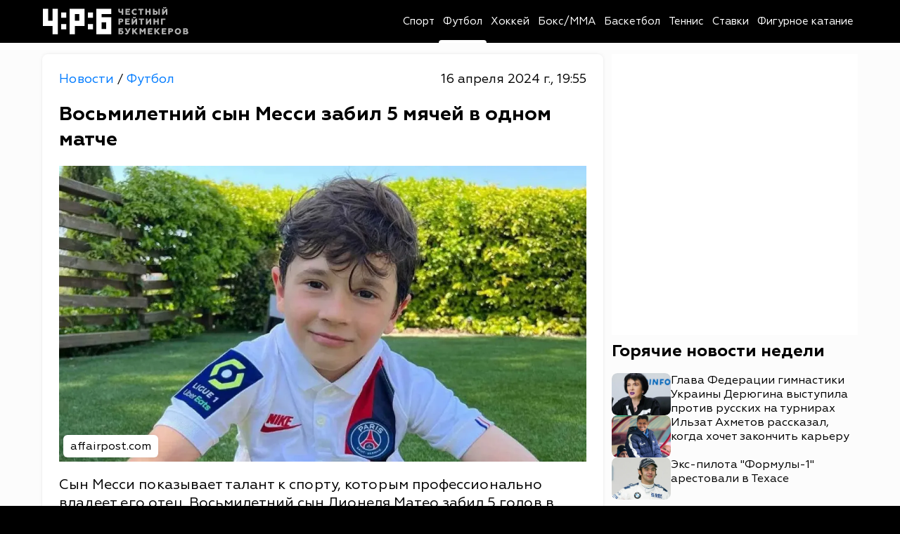

--- FILE ---
content_type: text/html; charset=utf-8
request_url: https://bookmakers-rank.ru/sport-news/post/vosmiletniy-syn-messi-zabil-5-myachey-v-odnom-matche
body_size: 25060
content:
<!DOCTYPE html><html lang="ru" class="page page--desktop" prefix="og: http://ogp.me/ns# article: http://ogp.me/ns/article# video: http://ogp.me/ns/video#"><head><meta charset="utf-8"><meta name="viewport" content="width=device-width,user-scalable=yes,initial-scale=1,maximum-scale=6,minimum-scale=1,interactive-widget=overlays-content"><meta http-equiv="X-UA-Compatible" content="ie=edge"><meta name="robots" content="index,follow"><title>Восьмилетний сын Месси забил 5 мячей в одном матче</title><meta name="description" content="Сын Месси показывает талант к спорту, которым профессионально владеет его отец. Восьмилетний сын Лионеля Матео забил 5 голов в процессе матча за свою команду."><link rel="canonical" href="https://bookmakers-rank.ru/sport-news/post/vosmiletniy-syn-messi-zabil-5-myachey-v-odnom-matche"><link rel="amphtml" href="https://bookmakers-rank.ru/sport-news/football/vosmiletniy-syn-messi-zabil-5-myachey-v-odnom-matche/amp"><meta property="og:type" content="article"><meta property="og:title" content="Восьмилетний сын Месси забил 5 мячей в одном матче"><meta property="og:description" content="Сын Месси показывает талант к спорту, которым профессионально владеет его отец. Восьмилетний сын Лионеля Матео забил 5 голов в процессе матча за свою команду."><meta property="og:site_name" content="Честный рейтинг букмекеров"><meta property="og:url" content="https://bookmakers-rank.ru/sport-news/post/vosmiletniy-syn-messi-zabil-5-myachey-v-odnom-matche"><meta property="og:image" content="https://bookmakers-rank.ru/sport-news/storage/bae4f1540ab316aa555e0a97e8c88cd62594f341-large.webp"><meta property="og:image:type" content="image/webp"><meta property="og:locale" content="ru_RU"><meta property="article:published_time" content="2024-04-16T16:55:23.000Z"><meta property="article:modified_time" content="2024-04-16T16:55:23.000Z"><meta property="article:publisher" content="https://bookmakers-rank.ru/sport-news"><meta property="article:author" content="https://bookmakers-rank.ru/sport-news/authors/154"><meta name="twitter:card" content="summary_large_image"><meta name="twitter:domain" content="bookmakers-rank.ru"><meta name="twitter:site" content="Честный рейтинг букмекеров"><meta name="twitter:title" content="Восьмилетний сын Месси забил 5 мячей в одном матче"><meta name="twitter:description" content="Сын Месси показывает талант к спорту, которым профессионально владеет его отец. Восьмилетний сын Лионеля Матео забил 5 голов в процессе матча за свою команду."><meta name="twitter:image" content="https://bookmakers-rank.ru/sport-news/storage/bae4f1540ab316aa555e0a97e8c88cd62594f341-large.webp"><meta name="twitter:url" content="https://bookmakers-rank.ru/sport-news/post/vosmiletniy-syn-messi-zabil-5-myachey-v-odnom-matche"><link rel="alternate" type="application/rss+xml" href="https://bookmakers-rank.ru/sport-news/rss/news/football"><meta name="robots" content="max-image-preview:large"><meta name="theme-color" content="#ffffff"><link rel="icon" type="image/svg+xml" sizes="any" href="https://bookmakers-rank.ru/sport-news/static/icons/favicon/favicon.svg"><link rel="icon" type="image/x-icon" sizes="128x128" href="https://bookmakers-rank.ru/sport-news/static/icons/favicon/favicon-128x128.ico"><link rel="icon" type="image/x-icon" sizes="16x16" href="https://bookmakers-rank.ru/sport-news/static/icons/favicon/favicon.ico"><link rel="apple-touch-icon" sizes="57x57" href="https://bookmakers-rank.ru/sport-news/static/icons/favicon/apple-icon-57x57.png"><link rel="apple-touch-icon" sizes="60x60" href="https://bookmakers-rank.ru/sport-news/static/icons/favicon/apple-icon-60x60.png"><link rel="apple-touch-icon" sizes="72x72" href="https://bookmakers-rank.ru/sport-news/static/icons/favicon/apple-icon-72x72.png"><link rel="apple-touch-icon" sizes="76x76" href="https://bookmakers-rank.ru/sport-news/static/icons/favicon/apple-icon-76x76.png"><link rel="apple-touch-icon" sizes="114x114" href="https://bookmakers-rank.ru/sport-news/static/icons/favicon/apple-icon-114x114.png"><link rel="apple-touch-icon" sizes="120x120" href="https://bookmakers-rank.ru/sport-news/static/icons/favicon/apple-icon-120x120.png"><link rel="apple-touch-icon" sizes="144x144" href="https://bookmakers-rank.ru/sport-news/static/icons/favicon/apple-icon-144x144.png"><link rel="apple-touch-icon" sizes="152x152" href="https://bookmakers-rank.ru/sport-news/static/icons/favicon/apple-icon-152x152.png"><link rel="apple-touch-icon" sizes="180x180" href="https://bookmakers-rank.ru/sport-news/static/icons/favicon/apple-icon-180x180.png"><link rel="icon" type="image/png" sizes="192x192" href="https://bookmakers-rank.ru/sport-news/static/icons/favicon/android-icon-192x192.png"><link rel="icon" type="image/png" sizes="512x512" href="https://bookmakers-rank.ru/sport-news/static/icons/favicon/android-icon-512x512.png"><link rel="icon" type="image/png" sizes="32x32" href="https://bookmakers-rank.ru/sport-news/static/icons/favicon/favicon-32x32.png"><link rel="icon" type="image/png" sizes="96x96" href="https://bookmakers-rank.ru/sport-news/static/icons/favicon/favicon-96x96.png"><link rel="icon" type="image/png" sizes="16x16" href="https://bookmakers-rank.ru/sport-news/static/icons/favicon/favicon-16x16.png"><link rel="mask-icon" href="https://bookmakers-rank.ru/sport-news/static/icons/favicon/safari-pinned-tab.svg"><link rel="manifest" href="data:application/manifest+json,%7B%22name%22%3A%22bookmakers-rank.ru%20news%22%2C%22short_name%22%3A%22bookmakers-rank.ru%22%2C%22theme_color%22%3A%22%23000000%22%2C%22background_color%22%3A%22%23ffffff%22%2C%22display%22%3A%22standalone%22%2C%22start_url%22%3A%22https%3A%2F%2Fbookmakers-rank.ru%2Fsport-news%2F%22%2C%22icons%22%3A%5B%7B%22src%22%3A%22https%3A%2F%2Fbookmakers-rank.ru%2Fsport-news%2Fstatic%2Ficons%2Ffavicon%2Fandroid-icon-512x512.png%22%2C%22sizes%22%3A%22512x512%22%2C%22type%22%3A%22image%2Fpng%22%7D%2C%7B%22src%22%3A%22https%3A%2F%2Fbookmakers-rank.ru%2Fsport-news%2Fstatic%2Ficons%2Ffavicon%2Fandroid-icon-192x192.png%22%2C%22sizes%22%3A%22192x192%22%2C%22type%22%3A%22image%2Fpng%22%7D%2C%7B%22src%22%3A%22https%3A%2F%2Fbookmakers-rank.ru%2Fsport-news%2Fstatic%2Ficons%2Ffavicon%2Fandroid-icon-192x192.png%22%2C%22sizes%22%3A%22192x192%22%2C%22type%22%3A%22image%2Fpng%22%2C%22purpose%22%3A%22maskable%22%7D%5D%7D"><link rel="preload" href="https://bookmakers-rank.ru/sport-news/static/fonts/Geometria400.woff2" as="font" type="font/woff2" crossorigin><link rel="preload" href="https://bookmakers-rank.ru/sport-news/static/fonts/Geometria500.woff2" as="font" type="font/woff2" crossorigin><link rel="preload" href="https://bookmakers-rank.ru/sport-news/static/fonts/Geometria700.woff2" as="font" type="font/woff2" crossorigin><style>@font-face{font-family:Geometria;src:url(https://bookmakers-rank.ru/sport-news/static/fonts/Geometria400.woff2) format("woff2");font-style:normal;font-weight:400;font-display:swap}@font-face{font-family:Geometria;src:url(https://bookmakers-rank.ru/sport-news/static/fonts/Geometria500.woff2) format("woff2");font-style:normal;font-weight:500;font-display:swap}@font-face{font-family:Geometria;src:url(https://bookmakers-rank.ru/sport-news/static/fonts/Geometria700.woff2) format("woff2");font-style:normal;font-weight:700;font-display:swap}</style><meta name="yandex-verification" content="6df045e1d08e7206"><meta name="google-site-verification" content="OWCrSuTG-E3VQO-JEoMgr9fOBOsgee17tf_6ts7LDhI"><style>body{margin:0}</style><script type="application/ld+json">{"@context":"https://schema.org/","@type":"NewsMediaOrganization","name":"Честный рейтинг букмекеров","logo":{"@context":"https://schema.org","@type":"ImageObject","url":"https://bookmakers-rank.ru/sport-news/static/icons/favicon/android-icon-192x192.png","height":192,"width":192},"image":"https://bookmakers-rank.ru/sport-news/static/icons/logo.svg","url":"https://bookmakers-rank.ru/sport-news","masthead":"https://bookmakers-rank.ru/sport-news/contacts","foundingDate":"2020-06-20","address":{"@context":"https://schema.org","@type":"PostalAddress","streetAddress":"улица Парижской Коммуны, д. 3А","postalCode":"153000","addressLocality":"Иваново","addressRegion":"Ивановская область","addressCountry":"ru"},"telephone":"+7(980)683-96-60","email":"support@bookmakers-rank.ru","funder":"Курицин Андрей Александрович","sameAs":["https://dzen.ru/id/603cb91c2be9cb10947f49d0","https://vk.com/bookmakersrank","https://t.me/bookmakersrank"]}</script><script>window.YaHeaderBiddingSettings={biddersMap:{bidvol:2250325,Gnezdo:2446795},adUnits:[],timeout:1e3},window.Ya||(window.Ya={}),window.yaContextCb=window.yaContextCb||[],window.Ya.adfoxCode||(window.Ya.adfoxCode={}),window.Ya.adfoxCode.hbCallbacks||(window.Ya.adfoxCode.hbCallbacks=[])</script><script async src="https://yandex.ru/ads/system/header-bidding.js"></script><script async src="https://yandex.ru/ads/system/context.js"></script><script type="text/javascript">!function(e,t,d,i,n){e[n]=e[n]||function(){(e[n].actions=e[n].actions||[]).push(arguments)};for(var r=0;r<document.scripts.length;r++)if(document.scripts[r].src===i)return;k=t.createElement(d),a=t.getElementsByTagName(d)[0],k.async=1,k.src=i,a.parentNode.insertBefore(k,a)}(window,document,"script","/sport-news/mywidget/static/client.js","MyWidget"),MyWidget("addFeed",{name:"smi2-102712",metaData:{type:"mirtesen",id:102633},preload:!1,directLoad:!0}),MyWidget("addFeed",{name:"gnezdo-357028",metaData:{type:"gnezdo",id:361284},preload:!1,directLoad:!0}),MyWidget("addFeed",{name:"smi2-102713",metaData:{type:"mirtesen",id:102634},preload:!1,directLoad:!0})</script><script src="https://ads.bidvol.com/static/bundle.min.js"></script><script>const adConfig={streamId:"27423"};BidvolAds.initialize(adConfig)</script><script>var authUserInfo=!1,metrikaId=63274570;function setGoal(e,n){let a=0,t=setInterval(function(){75<=++a?(clearInterval(t),console.warn("Yandex Metrika not loaded after 7.5 seconds")):void 0!==window.ym&&(YA_DATA("reachGoal",e,n),clearInterval(t))},100)}function YA_DATA(e=!1,n=!1,a=!1){let t=0,o=setInterval(function(){75<=++t?(clearInterval(o),console.warn("Yandex Metrika not loaded after 7.5 seconds")):void 0!==window.ym&&(ym(metrikaId,e,n,a),clearInterval(o))},100)}window.yaContextCb=window.yaContextCb||[]</script><script type="application/ld+json">{"@context":"https://schema.org","@type":"NewsArticle","description":"Сын Месси показывает талант к спорту, которым профессионально владеет его отец. Восьмилетний сын Лионеля Матео забил 5 голов в процессе матча за свою команду.","image":[{"@context":"https://schema.org","@type":"ImageObject","url":"https://bookmakers-rank.ru/sport-news/storage/bae4f1540ab316aa555e0a97e8c88cd62594f341-large.webp","name":"Восьмилетний сын Месси забил 5 мячей в одном матче","caption":"affairpost.com","representativeOfPage":true}],"mainEntityOfPage":{"@type":"WebPage","@id":"vosmiletniy-syn-messi-zabil-5-myachey-v-odnom-matche"},"url":"https://bookmakers-rank.ru/sport-news/post/vosmiletniy-syn-messi-zabil-5-myachey-v-odnom-matche","identifier":"vosmiletniy-syn-messi-zabil-5-myachey-v-odnom-matche","inLanguage":"ru","dateModified":"2024-04-16T16:55:23.000+00:00","datePublished":"2024-04-16T16:55:23.000+00:00","headline":"Восьмилетний сын Месси забил 5 мячей в одном матче","author":[{"@type":"Person","name":"Савельева Виктория","url":"https://bookmakers-rank.ru/sport-news/authors/154","jobTitle":"Автор","image":"https://bookmakers-rank.ru/sport-news/static/images/default-avatar.svg","description":"Публикации автора Савельева Виктория: читать свежие материалы и экспертные статьи."}],"publisher":{"@context":"https://schema.org/","@type":"NewsMediaOrganization","name":"Честный рейтинг букмекеров","logo":{"@context":"https://schema.org","@type":"ImageObject","url":"https://bookmakers-rank.ru/sport-news/static/icons/favicon/android-icon-192x192.png","height":192,"width":192},"image":"https://bookmakers-rank.ru/sport-news/static/icons/logo.svg","url":"https://bookmakers-rank.ru/sport-news","masthead":"https://bookmakers-rank.ru/sport-news/contacts","foundingDate":"2020-06-20","address":{"@context":"https://schema.org","@type":"PostalAddress","streetAddress":"улица Парижской Коммуны, д. 3А","postalCode":"153000","addressLocality":"Иваново","addressRegion":"Ивановская область","addressCountry":"ru"},"telephone":"+7(980)683-96-60","email":"support@bookmakers-rank.ru","funder":"Курицин Андрей Александрович","sameAs":["https://dzen.ru/id/603cb91c2be9cb10947f49d0","https://vk.com/bookmakersrank","https://t.me/bookmakersrank"]},"copyrightHolder":{"@type":"Organization","name":"Честный рейтинг букмекеров","url":"https://bookmakers-rank.ru/sport-news/"},"sourceOrganization":{"@type":"Organization","name":"Честный рейтинг букмекеров","url":"https://bookmakers-rank.ru/sport-news/"},"isAccessibleForFree":true,"about":[{"@type":"Thing","name":"Новости"},{"@type":"Thing","name":"Футбол"}],"keywords":["Новости","Футбол"]}</script><script type="application/ld+json">{"@context":"https://schema.org","@type":"BreadcrumbList","itemListElement":[{"@type":"ListItem","position":1,"name":"Главная","item":"https://bookmakers-rank.ru/sport-news"},{"@type":"ListItem","position":2,"name":"Футбол","item":"https://bookmakers-rank.ru/sport-news/football"},{"@type":"ListItem","position":3,"name":"Восьмилетний сын Месси забил 5 мячей в одном матче"}]}</script><script type="application/ld+json">{"@context":"https://schema.org","@type":"ImageObject","url":"https://bookmakers-rank.ru/sport-news/storage/bae4f1540ab316aa555e0a97e8c88cd62594f341-large.webp","name":"Восьмилетний сын Месси забил 5 мячей в одном матче","caption":"affairpost.com","width":"1280","height":"720"}</script><script type="application/ld+json">{"@context":"https://schema.org","@type":"ImageObject","url":"https://bookmakers-rank.ru/sport-news/storage/bae4f1540ab316aa555e0a97e8c88cd62594f341-medium.webp","name":"Восьмилетний сын Месси забил 5 мячей в одном матче","caption":"affairpost.com","width":"854","height":"480"}</script><script type="application/ld+json">{"@context":"https://schema.org","@type":"ImageObject","url":"https://bookmakers-rank.ru/sport-news/storage/bae4f1540ab316aa555e0a97e8c88cd62594f341-small.webp","name":"Восьмилетний сын Месси забил 5 мячей в одном матче","caption":"affairpost.com","width":"640","height":"360"}</script><script src="https://yastatic.net/share2/share.js" defer="defer"></script><style>/*! normalize.css v8.0.1 | MIT License | github.com/necolas/normalize.css */html{line-height:1.15;-webkit-text-size-adjust:100%}body{margin:0}main{display:block}h1{font-size:2em;margin:.67em 0}hr{-webkit-box-sizing:content-box;box-sizing:content-box;height:0;overflow:visible}pre{font-family:monospace,monospace;font-size:1em}a{background-color:rgba(0,0,0,0)}abbr[title]{border-bottom:none;text-decoration:underline;text-decoration:underline;-webkit-text-decoration:underline dotted;text-decoration:underline dotted}b,strong{font-weight:bolder}code,kbd,samp{font-family:monospace,monospace;font-size:1em}small{font-size:80%}sub,sup{font-size:75%;line-height:0;position:relative;vertical-align:baseline}sub{bottom:-.25em}sup{top:-.5em}img{border-style:none}button,input,optgroup,select,textarea{font-family:inherit;font-size:100%;line-height:1.15;margin:0}button,input{overflow:visible}button,select{text-transform:none}[type=button],[type=reset],[type=submit],button{-webkit-appearance:button}[type=button]::-moz-focus-inner,[type=reset]::-moz-focus-inner,[type=submit]::-moz-focus-inner,button::-moz-focus-inner{border-style:none;padding:0}[type=button]:-moz-focusring,[type=reset]:-moz-focusring,[type=submit]:-moz-focusring,button:-moz-focusring{outline:1px dotted ButtonText}fieldset{padding:.35em .75em .625em}legend{-webkit-box-sizing:border-box;box-sizing:border-box;color:inherit;display:table;max-width:100%;padding:0;white-space:normal}progress{vertical-align:baseline}textarea{overflow:auto}[type=checkbox],[type=radio]{-webkit-box-sizing:border-box;box-sizing:border-box;padding:0}[type=number]::-webkit-inner-spin-button,[type=number]::-webkit-outer-spin-button{height:auto}[type=search]{-webkit-appearance:textfield;outline-offset:-2px}[type=search]::-webkit-search-decoration{-webkit-appearance:none}::-webkit-file-upload-button{-webkit-appearance:button;font:inherit}details{display:block}summary{display:list-item}template{display:none}[hidden]{display:none}:root{--white:#fff;--black:#000;--red:#b80000;--blue:#007bff;--background:#fcfcfc;--gray:#696969;--gray-lightest:#f2f1f2;--black-opacity-004:rgba(0, 0, 0, 0.04);--main-color__hover:#007bff;--transition-default:0.25s;--transition-slow:0.4s;--link-default:#007bff;--green-dark:#02680d;--red-dark:#ac1212;--bg-rklm-mock:#ddd}.rklm-wrapper{display:grid;max-width:100%;width:100%}.rklm{overflow:hidden;max-width:100%}.rklm-mock{display:-webkit-box;display:-ms-flexbox;display:flex;-webkit-box-orient:vertical;-webkit-box-direction:normal;-ms-flex-direction:column;flex-direction:column;-webkit-box-pack:center;-ms-flex-pack:center;justify-content:center;-webkit-box-align:center;-ms-flex-align:center;align-items:center;text-align:center;gap:5px;overflow:hidden;max-width:100%;width:100%;height:100px;color:#000;color:var(--black);background-color:#ddd;background-color:var(--bg-rklm-mock)}.rklm-wrapper__before-header-desk,.rklm-wrapper__before-header-mob{position:relative;z-index:10}.rklm-wrapper__fullscreen-mob{position:relative;z-index:9999}.rklm-wrapper__publications-rsidebar-first-desk{margin-bottom:10px}.rklm-wrapper__publications-rsidebar-second-desk{margin-bottom:10px}.rklm-wrapper__between-publications-desk{margin-bottom:20px}.rklm-wrapper__between-publications-second-desk{margin-bottom:20px}.rklm-wrapper__between-publications-mob{margin-bottom:16px}.rklm-wrapper__between-publications-second-mob{margin-bottom:16px}.up-button{left:30px;bottom:10px;visibility:hidden;display:-webkit-box;display:-ms-flexbox;display:flex;-webkit-box-pack:center;-ms-flex-pack:center;justify-content:center;-webkit-box-align:center;-ms-flex-align:center;align-items:center;width:80px;height:80px;background:#000;background:var(--black);border-radius:50%;z-index:50;-webkit-transition:color .25s ease,opacity .25s ease,-webkit-box-shadow .25s ease;transition:color .25s ease,opacity .25s ease,-webkit-box-shadow .25s ease;-o-transition:box-shadow .25s ease,color .25s ease,opacity .25s ease;transition:box-shadow .25s ease,color .25s ease,opacity .25s ease;transition:box-shadow .25s ease,color .25s ease,opacity .25s ease,-webkit-box-shadow .25s ease;cursor:pointer;border:none;color:#fff;color:var(--white);position:fixed;bottom:24px;opacity:.75;-webkit-box-shadow:0 0 4px rgba(0,0,0,.3);box-shadow:0 0 4px rgba(0,0,0,.3)}.up-button svg{height:24px;width:24px}.up-button--active{visibility:visible;-webkit-transition:opacity .3s;-o-transition:opacity .3s;transition:opacity .3s}.up-button:hover{color:#007bff;color:var(--blue);opacity:1}.page.page--desktop .up-button{left:calc((100vw - 1760px + 160px)/ 4);-webkit-transform:translateX(-50%);-ms-transform:translateX(-50%);transform:translateX(-50%)}.page.page--desktop .up-button svg{min-width:20px;min-height:20px}@media(max-width:1920px){.page.page--desktop .up-button{width:64px;height:64px}}@media(max-width:1760px){.page.page--desktop .up-button{left:10px;-webkit-transform:none;-ms-transform:none;transform:none;width:60px;height:60px;bottom:16px}.page.page--desktop .up-button svg{height:20px;width:20px;min-width:20px;min-height:20px}}@media(max-width:1439px){.page.page--desktop .up-button{left:10px;width:40px;height:40px;bottom:16px}.page.page--desktop .up-button svg{height:16px;width:16px;min-width:16px;min-height:16px}}@media(min-width:860px)and (max-width:1023px){.page.page--desktop .up-button{left:5px;width:38px;height:38px}}.page.page--mobile .up-button{left:calc((100vw - 800px + 16px)/ 4);-webkit-transform:translateX(-50%);-ms-transform:translateX(-50%);transform:translateX(-50%)}.page.page--mobile .up-button svg{min-width:20px;min-height:20px}@media(max-width:1000px){.page.page--mobile .up-button{left:10px;bottom:10px;-webkit-transform:none;-ms-transform:none;transform:none;width:56px;height:56px}}@media(max-width:767px){.page.page--mobile .up-button{width:48px;height:48px;bottom:8px;left:8px}.page.page--mobile .up-button svg{height:18px;width:18px;min-width:18px;min-height:18px}}@media(max-width:480px){.page.page--mobile .up-button{width:40px;height:40px}}.breadcrumbs-list{list-style-type:none;display:-webkit-box;display:-ms-flexbox;display:flex;gap:4px;padding-left:0;margin:0}.breadcrumbs-list__item-link{font-weight:400;font-size:18px;line-height:130%;color:#007bff;color:var(--link-default);-webkit-text-decoration:none;text-decoration:none;-webkit-transition:color .25s ease;-o-transition:color .25s ease;transition:color .25s ease;-webkit-transition:color var(--transition-default) ease;-o-transition:color var(--transition-default) ease;transition:color var(--transition-default) ease}.breadcrumbs-list__item-text{font-weight:400;font-size:18px;line-height:130%;color:#000;color:var(--black);-webkit-text-decoration:none;text-decoration:none;-webkit-transition:color .25s ease;-o-transition:color .25s ease;transition:color .25s ease;-webkit-transition:color var(--transition-default) ease;-o-transition:color var(--transition-default) ease;transition:color var(--transition-default) ease}.tab-content{display:none}.tab-content--active{display:block}.authorization-modal{background-color:#fff;background-color:var(--white);padding:56px 40px 32px;border-radius:8px;max-width:440px;width:100%;position:relative;-webkit-box-shadow:0 0 5px 2px rgba(34,60,80,.1);box-shadow:0 0 5px 2px rgba(34,60,80,.1)}@media(max-width:1023px){.authorization-modal{padding:40px 40px 24px}}@media(max-width:576px){.authorization-modal{padding:32px 16px 24px;height:100%;width:100vw;max-width:100%;border-radius:0;-webkit-box-shadow:none;box-shadow:none}@supports(height:100lvh){.authorization-modal{height:100lvh}}}@media(max-width:389px){.authorization-modal{padding-top:24px}}.authorization-modal__wrapper{display:none;height:100%;width:100vw;position:fixed;top:0;left:0;background:rgba(0,0,0,.2);-webkit-box-align:center;-ms-flex-align:center;align-items:center;-webkit-box-pack:center;-ms-flex-pack:center;justify-content:center;z-index:9999}@supports(height:100lvh){.authorization-modal__wrapper{height:100lvh}}.authorization-modal__wrapper--active{display:-webkit-box;display:-ms-flexbox;display:flex}.authorization-modal__btn-close{position:absolute;top:32px;right:32px;background-color:inherit;border:none;font-size:32px;color:#000;color:var(--black);padding:4px;cursor:pointer;-webkit-transition:color .25s ease;-o-transition:color .25s ease;transition:color .25s ease;-webkit-transition:color var(--transition-default) ease;-o-transition:color var(--transition-default) ease;transition:color var(--transition-default) ease}@media(max-width:1023px){.authorization-modal__btn-close{top:20px;right:20px}}@media(max-width:576px){.authorization-modal__btn-close{top:16px;right:16px;font-size:24px}}.authorization-modal__btn-close:hover{color:#007bff;color:var(--main-color__hover)}.authorization-modal__inner{display:-webkit-box;display:-ms-flexbox;display:flex;-webkit-box-orient:vertical;-webkit-box-direction:normal;-ms-flex-direction:column;flex-direction:column;gap:32px;-webkit-box-align:center;-ms-flex-align:center;align-items:center;width:100%}@media(max-width:389px){.authorization-modal__inner{gap:24px}}@media(max-width:374px){.authorization-modal__inner{gap:16px}}.authorization-modal__logo{display:block}.authorization-modal__title{font-weight:700;text-align:center}.authorization-modal__auth-btns{display:-webkit-box;display:-ms-flexbox;display:flex;-webkit-box-orient:vertical;-webkit-box-direction:normal;-ms-flex-direction:column;flex-direction:column;gap:24px;width:100%}@media(max-width:1023px){.authorization-modal__auth-btns{gap:16px}}@media(max-width:389px){.authorization-modal__auth-btns{gap:12px}}@media(max-width:374px){.authorization-modal__auth-btns{gap:8px}}.authorization-modal__auth-btn{padding:13px 16px;display:-webkit-box;display:-ms-flexbox;display:flex;-webkit-box-align:center;-ms-flex-align:center;align-items:center;-webkit-box-pack:justify;-ms-flex-pack:justify;justify-content:space-between;border:1px solid #696969;border:1px solid var(--gray);border-radius:8px;color:#000;color:var(--black);-webkit-text-decoration:none;text-decoration:none;background-color:inherit;cursor:pointer;-webkit-transition:color .25s ease;-o-transition:color .25s ease;transition:color .25s ease;-webkit-transition:color var(--transition-default) ease;-o-transition:color var(--transition-default) ease;transition:color var(--transition-default) ease}.authorization-modal__auth-btn:hover{color:#007bff;color:var(--main-color__hover)}@media(max-width:374px){.authorization-modal__auth-btn{padding:10px 16px}}.authorization-modal__auth-btn-image{width:30px;height:30px;display:block}@media(max-width:374px){.authorization-modal__auth-btn-image{width:25px;height:25px}}.authorization-modal__auth-btn-text{font-size:18px;line-height:22.5px;width:100%;text-align:center}.authorization-modal__text-policy{color:#000;color:var(--black);text-align:center;font-size:16px;font-weight:400;line-height:125%}.authorization-modal__text-policy a{color:#007bff;color:var(--blue);-webkit-text-decoration:none;text-decoration:none}html{background:#000;background:var(--black);-webkit-box-sizing:border-box;box-sizing:border-box;font-family:Geometria,-apple-system,BlinkMacSystemFont,Segoe UI,Oxygen,Ubuntu,Cantarell,Open Sans,Helvetica Neue,sans-serif}body,html{height:100%;scrollbar-gutter:stable}.scroll-lock{overflow-y:hidden}*,:after,:before{-webkit-box-sizing:inherit;box-sizing:inherit;font-family:inherit;-webkit-tap-highlight-color:rgba(255,255,255,0);-webkit-tap-highlight-color:transparent}.footer.footer--mobile .footer__inner,.header.header--mobile .header__inner,.main.main--mobile{max-width:800px;margin:0 auto}.logo-link{display:-webkit-box;display:-ms-flexbox;display:flex;-webkit-text-decoration:none;text-decoration:none;background:inherit}.logo{width:100%}.main.main--mobile{background:#fcfcfc;background:var(--background)}.container{max-width:1760px;width:100%;margin:0 auto}.container--desktop{padding:0 80px}@media(max-width:1439px){.container--desktop{padding:0 60px}}@media(max-width:1200px){.container--desktop{padding:0 54px}}@media(max-width:1023px){.container--desktop{padding:0 48px}}@media(max-width:860px){.container--desktop{padding:0 16px}}@media(max-width:576px){.container--desktop{padding:0}}.page-wrapper{display:-webkit-box;display:-ms-flexbox;display:flex;-webkit-box-orient:vertical;-webkit-box-direction:normal;-ms-flex-direction:column;flex-direction:column;height:100%;background:#fcfcfc;background:var(--background)}.page-inner{-webkit-box-flex:1;-ms-flex:1 0 auto;flex:1 0 auto;background:#fcfcfc;background:var(--background);min-height:100vh}.footer{-webkit-box-flex:0;-ms-flex:0 0 auto;flex:0 0 auto;background-color:#fff;background-color:var(--white)}#licntEE11{display:none}.intersection-observer__lines{background:rgba(0,0,0,0)}.intersection-observer__lines .intersection-observer__line-top{position:fixed;top:0;left:0;width:100vw;height:45vh;background:rgba(0,0,0,.25)}.intersection-observer__lines .intersection-observer__line-bottom{position:fixed;bottom:0;left:0;width:100vw;height:45vh;background:rgba(0,0,0,.25)}.intersection-observer__lines.intersection-observer__lines--mobile .intersection-observer__line-bottom,.intersection-observer__lines.intersection-observer__lines--mobile .intersection-observer__line-top{height:40vh}@-webkit-keyframes skeleton-animation{0%{background-position:-200px 0}100%{background-position:calc(200px + 100%) 0}}@keyframes skeleton-animation{0%{background-position:-200px 0}100%{background-position:calc(200px + 100%) 0}}.text-bold{font-weight:700}.text-level-1{color:#000;color:var(--black);font-size:32px;line-height:125%;margin:0}@media(max-width:1360px){.text-level-1{font-size:28px}}@media(max-width:576px){.text-level-1{font-size:26px}}.page.page--mobile .text-level-1{font-size:26px}@media(max-width:1360px){.page.page--mobile .text-level-1{font-size:24px}}@media(max-width:576px){.page.page--mobile .text-level-1{font-size:22px}}.text-level-2{color:#000;color:var(--black);font-size:28px;line-height:125%;margin:0}@media(max-width:1360px){.text-level-2{font-size:24px}}@media(max-width:576px){.text-level-2{font-size:22px}}.page.page--mobile .text-level-2{font-size:24px}@media(max-width:1360px){.page.page--mobile .text-level-2{font-size:22px}}@media(max-width:576px){.page.page--mobile .text-level-2{font-size:20px}}.text-level-3{color:#000;color:var(--black);font-size:24px;line-height:125%;margin:0}@media(max-width:1360px){.text-level-3{font-size:22px}}@media(max-width:576px){.text-level-3{font-size:20px}}.page.page--mobile .text-level-3{font-size:22px}@media(max-width:1360px){.page.page--mobile .text-level-3{font-size:20px}}@media(max-width:576px){.page.page--mobile .text-level-3{font-size:18px}}.text-level-4{color:#000;color:var(--black);font-size:20px;line-height:125%;margin:0}@media(max-width:1360px){.text-level-4{font-size:18px}}@media(max-width:576px){.text-level-4{font-size:16px}}.button__read-more{font-style:normal;font-weight:700;font-size:20px;line-height:130%;color:#000;color:var(--black);display:none;-webkit-box-orient:horizontal;-webkit-box-direction:normal;-ms-flex-direction:row;flex-direction:row;-webkit-box-pack:center;-ms-flex-pack:center;justify-content:center;-webkit-box-align:center;-ms-flex-align:center;align-items:center;padding:14px 8px;gap:16px;border:1px solid #000;border:1px solid var(--black);border-radius:8px;cursor:pointer;-webkit-transition:color .25s ease;-o-transition:color .25s ease;transition:color .25s ease;-webkit-transition:color var(--transition-default) ease;-o-transition:color var(--transition-default) ease;transition:color var(--transition-default) ease;min-width:255px;background:#fff;background:var(--white);-webkit-text-decoration:none;text-decoration:none}@media(max-width:767px){.button__read-more{font-size:18px}}.button__read-more-text{padding-left:5px}.button__read-more--active{display:-webkit-box;display:-ms-flexbox;display:flex}.button__read-more:hover{color:#007bff;color:var(--main-color__hover)}.page.page--mobile .button__read-more{font-size:18px}.pointer-events-none{pointer-events:none}.page.page--desktop .page__seo-text{font-size:16px;line-height:130%;margin:20px 0}@media(max-width:576px){.page.page--desktop .page__seo-text{padding:0 8px}}.page.page--mobile .page__seo-text{max-width:800px;padding:0 8px;margin:20px auto}.page .toastify{max-width:420px;width:100%;text-align:center}.page--mobile .page-inner{padding-bottom:16px}.loader{width:48px;height:48px;border:5px solid #000;border:5px solid var(--black);border-bottom-color:transparent;border-radius:50%;display:none;-webkit-box-sizing:border-box;box-sizing:border-box;-webkit-animation:rotation 1s linear infinite;animation:rotation 1s linear infinite;margin:0 auto}.loader--active{display:-webkit-box;display:-ms-flexbox;display:flex;-webkit-box-pack:center;-ms-flex-pack:center;justify-content:center;-webkit-box-align:center;-ms-flex-align:center;align-items:center}@-webkit-keyframes rotation{0%{-webkit-transform:rotate(0);transform:rotate(0)}100%{-webkit-transform:rotate(360deg);transform:rotate(360deg)}}@keyframes rotation{0%{-webkit-transform:rotate(0);transform:rotate(0)}100%{-webkit-transform:rotate(360deg);transform:rotate(360deg)}}.observer-line{display:none;width:100%;height:1px;opacity:0}.observer-line--active{display:block}.header.header--desktop{display:-webkit-box;display:-ms-flexbox;display:flex;-webkit-box-align:center;-ms-flex-align:center;align-items:center;max-height:61px;height:61px;min-height:61px;background:#000;background:var(--black);width:100%;gap:20px;position:relative;margin-bottom:16px}.header.header--desktop .header-inner{display:-webkit-box;display:-ms-flexbox;display:flex;-webkit-box-pack:justify;-ms-flex-pack:justify;justify-content:space-between;-webkit-box-align:center;-ms-flex-align:center;align-items:center;height:100%}@media(max-width:576px){.header.header--desktop{padding:0 16px}}.header.header--desktop .logo{display:block;max-width:207px;min-width:207px;width:207px;max-height:39px;min-height:39px;height:39px;position:relative;top:-1px;right:-1px}@media(max-width:576px){.header.header--desktop .logo{max-width:160px;min-width:160px;width:160px;max-height:32px;min-height:32px;height:32px}}.header__burger{width:40px;height:40px;display:none;-webkit-box-align:center;-ms-flex-align:center;align-items:center;-webkit-box-pack:center;-ms-flex-pack:center;justify-content:center;background:inherit;border:none;cursor:pointer;-webkit-transition:color .25s ease;-o-transition:color .25s ease;transition:color .25s ease;-webkit-transition:color var(--transition-default) ease;-o-transition:color var(--transition-default) ease;transition:color var(--transition-default) ease}.header__burger:hover{color:#007bff;color:var(--main-color__hover)}.header__burger .header__burger-open{display:inline;display:initial}.header__burger--active .header__burger-open{display:none}.header__burger--active .header__burger-close{display:inline;display:initial}@media(max-width:1023px){.header__burger{display:-webkit-box;display:-ms-flexbox;display:flex}}.header__burger-close{display:none}.header-menu{height:100%}@media(max-width:1023px){.header-menu{position:absolute;z-index:10;width:100%;background:#000;background:var(--black);left:0;height:-webkit-fit-content;height:-moz-fit-content;height:fit-content;top:0;top:-2px;-webkit-transform:translateY(calc(-100% - 350px));-ms-transform:translateY(calc(-100% - 350px));transform:translateY(calc(-100% - 350px));padding:0 0 25px;-webkit-box-shadow:0 8px 8px rgba(0,0,0,.1);box-shadow:0 8px 8px rgba(0,0,0,.1)}.header-menu--active{-webkit-transform:translateY(62px);-ms-transform:translateY(62px);transform:translateY(62px)}}.header-menu__list{list-style-type:none;display:-webkit-box;display:-ms-flexbox;display:flex;-webkit-box-orient:horizontal;-webkit-box-direction:normal;-ms-flex-direction:row;flex-direction:row;-webkit-box-align:start;-ms-flex-align:start;align-items:flex-start;gap:4px;margin:0;padding-left:0;height:100%}@media(max-width:1023px){.header-menu__list{-webkit-box-orient:vertical;-webkit-box-direction:normal;-ms-flex-direction:column;flex-direction:column;gap:8px;padding:8px 36px 0}}@media(max-width:860px){.header-menu__list{padding:8px 6px 0}}.header-menu__list-item{width:100%;position:relative;height:100%}.header-menu__list-item a{display:-webkit-box;display:-ms-flexbox;display:flex;-webkit-box-orient:horizontal;-webkit-box-direction:normal;-ms-flex-direction:row;flex-direction:row;-webkit-box-align:center;-ms-flex-align:center;align-items:center;padding:4px 6px;background:#000;background:var(--black);border-radius:8px;font-weight:400;font-size:15px;line-height:130%;-webkit-text-decoration:none;text-decoration:none;color:#fff;color:var(--white);white-space:nowrap;height:100%;position:relative}@media(max-width:1023px){.header-menu__list-item a{-webkit-box-shadow:none;box-shadow:none;font-size:18px;padding:12px}}@media(max-width:860px){.header-menu__list-item a{padding:10px}}.header-menu__list-item--active a:hover{color:#fff;color:var(--white)}@media(min-width:1023px){.header-menu__list-item--active a::after{content:"";position:absolute;bottom:0;left:0;width:100%;height:4px;background:#fff;background:var(--white);border-top-left-radius:4px;border-top-right-radius:4px}}@media(max-width:1023px){.header-menu__list-item--active a::after{content:"";position:absolute;bottom:15%;left:0;width:2px;height:70%;background:#fff;background:var(--white);border-radius:4px}}.header-menu__list-item:not(.header-menu__list-item--active) a:hover{opacity:.85}@media(min-width:1023px){.header-menu__list-item:not(.header-menu__list-item--active) a:hover::after{content:"";position:absolute;bottom:0;left:0;width:100%;height:4px;background:#fff;background:var(--white);border-top-left-radius:4px;border-top-right-radius:4px}}@media(max-width:1023px){.header-menu__list-item:not(.header-menu__list-item--active) a:hover::after{content:"";position:absolute;bottom:15%;left:0;width:2px;height:70%;background:#fff;background:var(--white);border-radius:4px}}.currencies{display:-webkit-box;display:-ms-flexbox;display:flex;gap:12px;-webkit-box-align:center;-ms-flex-align:center;align-items:center;-webkit-box-shadow:0 0 6px 0 rgba(0,0,0,.1019607843);box-shadow:0 0 6px 0 rgba(0,0,0,.1019607843);padding:6px 12px;height:40px;width:-webkit-fit-content;width:-moz-fit-content;width:fit-content;border-radius:8px}@media(max-width:1360px){.currencies{height:36px}}.currency{display:-webkit-box;display:-ms-flexbox;display:flex;gap:4px;-webkit-box-align:center;-ms-flex-align:center;align-items:center}.currency__icon{position:relative;bottom:1px;width:20px;height:20px}.currency__value{font-size:20px;line-height:130%;font-weight:400}.currency__change{font-weight:400;font-size:20px;line-height:130%}.currency__change--down{color:#ac1212;color:var(--red-dark)}.currency__change--up{color:#02680d;color:var(--green-dark)}.article.article--desktop{background:#fff;background:var(--white);border-radius:8px;padding:32px;width:100%;margin:0 auto 20px;-webkit-box-shadow:0 0 6px -4px rgba(0,0,0,.5);box-shadow:0 0 6px -4px rgba(0,0,0,.5)}@media(max-width:1439px){.article.article--desktop{padding:24px}}@media(max-width:1023px){.article.article--desktop{padding:20px 16px}}.article__inner{max-width:920px;margin:0 auto}.article__title{font-style:normal;font-weight:700;font-size:32px;line-height:130%;color:#000;color:var(--black);margin:0;padding-bottom:20px}@media(max-width:1439px){.article__title{font-size:28px}}@media(max-width:1023px){.article__title{font-size:24px}}@media(max-width:767px){.article__title{font-size:22px}}.article__image-wrapper{overflow:hidden;width:100%;margin-bottom:20px;position:relative}.article__image{max-height:556px;display:block;-o-object-fit:cover;object-fit:cover;-o-object-position:center;object-position:center;width:100%;aspect-ratio:16/9;height:auto}.article__image-source{font-weight:400;font-size:16px;line-height:130%;color:#000;color:var(--black);margin-top:8px;position:absolute;bottom:6px;left:6px;max-width:calc(100% - 12px);border-radius:6px;background:#fff;background:var(--white);-webkit-box-shadow:0 0 4px 0 rgba(34,60,80,.1);box-shadow:0 0 4px 0 rgba(34,60,80,.1)}@media(max-width:576px){.article__image-source{font-size:14px}}.article-info{-webkit-box-orient:vertical;-webkit-box-direction:normal;-ms-flex-direction:column;flex-direction:column;-webkit-box-align:start;-ms-flex-align:start;align-items:flex-start;margin-top:20px}.article-info__author{font-weight:400;font-size:18px;line-height:130%;color:#000;color:var(--black)}@media(max-width:767px){.article-info__author{font-size:16px}}@media(max-width:390px){.article-info__author{font-size:15px}}@media(max-width:360px){.article-info__author{font-size:14px}}.article-info__author a{-webkit-text-decoration:none;text-decoration:none;color:#007bff;color:var(--link-default);-webkit-transition:color .25s ease;-o-transition:color .25s ease;transition:color .25s ease;-webkit-transition:color var(--transition-default) ease;-o-transition:color var(--transition-default) ease;transition:color var(--transition-default) ease}.article-info__author a:hover{color:#007bff;color:var(--main-color__hover)}.article-info__nav{display:grid;grid-template-columns:repeat(3,1fr);-webkit-box-pack:justify;-ms-flex-pack:justify;justify-content:space-between;-webkit-box-align:start;-ms-flex-align:start;align-items:start;grid-gap:12px;gap:12px;-ms-flex-wrap:wrap;flex-wrap:wrap;white-space:nowrap;margin-bottom:20px}@media(max-width:1399px){.article-info__nav{display:-webkit-box;display:-ms-flexbox;display:flex}}@media(max-width:767px){.article-info__nav{display:-webkit-box;display:-ms-flexbox;display:flex;-ms-flex-wrap:wrap;flex-wrap:wrap}}.article-info__category{font-weight:400;font-size:18px;line-height:130%;color:#007bff;color:var(--link-default);-webkit-text-decoration:none;text-decoration:none;-webkit-transition:color .25s ease;-o-transition:color .25s ease;transition:color .25s ease;-webkit-transition:color var(--transition-default) ease;-o-transition:color var(--transition-default) ease;transition:color var(--transition-default) ease;white-space:normal;white-space:initial}.article-info__category:hover{color:#007bff;color:var(--main-color__hover)}.article-info__date{font-weight:400;font-size:18px;line-height:130%;color:#000;color:var(--black);justify-self:center}.article-info__views{display:-webkit-box;display:-ms-flexbox;display:flex;-webkit-box-align:center;-ms-flex-align:center;align-items:center;font-weight:400;font-size:18px;gap:5px;line-height:130%;color:#000;color:var(--black);justify-self:end}.article-info__views img{display:block;width:17px}.article-info__views span{display:block}.article-info__read-time{display:-webkit-box;display:-ms-flexbox;display:flex;-webkit-box-align:center;-ms-flex-align:center;align-items:center;gap:8px;width:-webkit-fit-content;width:-moz-fit-content;width:fit-content;margin-left:auto}.article-info__read-time img{position:relative;top:-1px}.article-info__read-time span{line-height:20px}@media(max-width:480px){.article-info__read-time{display:none}}@media(max-width:767px){.article-info__category,.article-info__date,.article-info__read-time,.article-info__views{font-size:16px}}@media(max-width:390px){.article-info__category,.article-info__date,.article-info__read-time,.article-info__views{font-size:15px}}@media(max-width:360px){.article-info__category,.article-info__date,.article-info__read-time,.article-info__views{font-size:14px}}.article--desktop .article__body .rklm-wrapper{width:100%;margin-bottom:16px}.article--desktop .article__body--read-more>:last-child{position:relative}.article--desktop .article__body--read-more>:last-child::after{content:"";position:absolute;top:0;left:0;width:100%;height:100%;pointer-events:none;background:-webkit-gradient(linear,left bottom,left top,from(#fff),color-stop(rgba(255,255,255,.68)),color-stop(rgba(255,255,255,.6)),color-stop(rgba(255,255,255,.54)),color-stop(rgba(255,255,255,.44)),color-stop(rgba(255,255,255,.32)),to(rgba(255,255,255,.24)));background:-o-linear-gradient(bottom,#fff,rgba(255,255,255,.68),rgba(255,255,255,.6),rgba(255,255,255,.54),rgba(255,255,255,.44),rgba(255,255,255,.32),rgba(255,255,255,.24));background:linear-gradient(0deg,#fff,rgba(255,255,255,.68),rgba(255,255,255,.6),rgba(255,255,255,.54),rgba(255,255,255,.44),rgba(255,255,255,.32),rgba(255,255,255,.24))}.article--desktop .article__body blockquote,.article--desktop .article__body div,.article--desktop .article__body figure,.article--desktop .article__body iframe,.article--desktop .article__body p{margin:0;padding:0}.article--desktop .article__body span.block-bold{font-weight:700}.article--desktop .article__body span.block-italic{font-style:italic}.article--desktop .article__body .article__image-wrapper{margin-bottom:20px}.article--desktop .article__body .article__image-source{margin-top:8px;padding:6px 10px}.article--desktop .article__body .article__image-source a{-webkit-text-decoration:none;text-decoration:none;color:#000;color:var(--black);-webkit-transition:color .25s ease;-o-transition:color .25s ease;transition:color .25s ease;-webkit-transition:color var(--transition-default) ease;-o-transition:color var(--transition-default) ease;transition:color var(--transition-default) ease}.article--desktop .article__body .article__image-source a:hover{color:#007bff;color:var(--main-color__hover)}.article--desktop .article__body a{color:#007bff;color:var(--link-default)}.article--desktop .article__body .article-body__subtitle{margin-top:0;font-weight:600;font-size:22px;line-height:130%;color:#000;color:var(--black);margin-bottom:16px}@media(max-width:1023px){.article--desktop .article__body .article-body__subtitle{font-size:20px}}.article--desktop .article__body .article-body__paragraph{font-weight:400;font-size:20px;line-height:130%;color:#000;color:var(--black);margin-bottom:16px}@media(max-width:767px){.article--desktop .article__body .article-body__paragraph{font-size:18px}}.article--desktop .article__body .article-body__ol{padding-left:24px;margin-top:0;margin-bottom:16px}@media(max-width:767px){.article--desktop .article__body .article-body__ol{padding-left:20px}}.article--desktop .article__body .article-body__ol-item{font-weight:400;font-size:20px;line-height:130%;color:#000;color:var(--black);margin-bottom:12px}@media(max-width:767px){.article--desktop .article__body .article-body__ol-item{font-size:18px;margin-bottom:8px}}.article--desktop .article__body .article-body__ul{padding-left:24px;margin-top:0;margin-bottom:16px}@media(max-width:767px){.article--desktop .article__body .article-body__ul{padding-left:20px}}.article--desktop .article__body .article-body__ul-item{font-weight:400;font-size:20px;line-height:130%;color:#000;color:var(--black);margin-bottom:12px}@media(max-width:767px){.article--desktop .article__body .article-body__ul-item{font-size:18px;margin-bottom:8px}}.article--desktop .article__body .article-body__blockquote{font-size:20px;margin-bottom:16px;position:relative;border-radius:20px;line-height:130%;-webkit-box-shadow:0 0 6px rgba(30,30,30,.12);box-shadow:0 0 6px rgba(30,30,30,.12);padding:16px 16px 16px 60px}@media(max-width:767px){.article--desktop .article__body .article-body__blockquote{font-size:18px;padding-left:36px}}.article--desktop .article__body .article-body__blockquote::before{content:url(/sport-news/static/icons/quote.svg);display:inline-block;height:5px;left:15px;position:absolute;-webkit-transform:scale(.8);-ms-transform:scale(.8);transform:scale(.8);top:15px;width:10px}@media(max-width:767px){.article--desktop .article__body .article-body__blockquote::before{-webkit-transform:scale(.5);-ms-transform:scale(.5);transform:scale(.5);left:8px}}.article--desktop .article__body .article-body__blockquote p{margin:0}.article--desktop .article__body .article-body__blockquote-source{margin-top:8px;font-style:italic}.article--desktop .article__body .article-body__delimiter{margin-bottom:16px}.article--desktop .article__body .article-body__tg-post{margin-bottom:16px}.article--desktop .article__body .article-body__video-container{margin-bottom:16px}.article--desktop .article__body .article-body__video-container iframe{display:block;margin:0 auto;width:100%;aspect-ratio:16/9;height:auto}.article--desktop .article__body .article-body__figure{margin-bottom:16px;position:relative}.article--desktop .article__body .article-body__figure picture{display:block;max-width:100%;aspect-ratio:16/9;position:relative}.article--desktop .article__body .article-body__figure picture::before{content:"";display:block;background:#000;background:var(--black);width:100%;height:100%;background-color:#eee;background-image:-webkit-gradient(linear,left top,right top,from(#eee),color-stop(#f5f5f5),to(#eee));background-image:-o-linear-gradient(left,#eee,#f5f5f5,#eee);background-image:linear-gradient(90deg,#eee,#f5f5f5,#eee);background-size:200px 100%;background-repeat:no-repeat;-webkit-animation:skeleton-animation 1.5s ease-in-out infinite;animation:skeleton-animation 1.5s ease-in-out infinite;position:absolute;z-index:1;top:0;left:0}.article--desktop .article__body .article-body__figure img{display:block;max-width:100%;aspect-ratio:16/9;-o-object-fit:cover;object-fit:cover;width:100%;height:auto;position:relative;z-index:2}.article--desktop .article__body .article-body__figure figcaption{padding:6px 10px!important}.article--desktop .article__body .article-body__figure figcaption{z-index:2;font-weight:400;font-size:16px;line-height:130%;color:#000;color:var(--black);margin-top:8px;position:absolute;bottom:6px;left:6px;max-width:calc(100% - 12px);border-radius:6px;background:#fff;background:var(--white);-webkit-box-shadow:0 0 4px 0 rgba(34,60,80,.1);box-shadow:0 0 4px 0 rgba(34,60,80,.1)}.article--desktop .article__body .article-body__figure figcaption a{color:#000;color:var(--black);-webkit-text-decoration:none;text-decoration:none}@media(max-width:576px){.article--desktop .article__body .article-body__figure figcaption{font-size:14px}}.article--desktop .article__body .js-tg-post{max-width:608px;margin:8px auto 16px;width:100%;background-image:url(/sport-news/static/images/telegram-post.svg);background-repeat:no-repeat;background-position:center;display:-webkit-box;display:-ms-flexbox;display:flex;height:320px;position:relative;cursor:pointer}.article--desktop .article__body .js-tg-post::after{display:block;position:absolute;top:42.5%;left:50%;color:#007bff;color:var(--blue);content:"Нажмите, чтобы посмотреть в Telegram";width:275px;text-align:center;font-size:18px;font-weight:400;-webkit-transform:translateX(-50%) translateY(-50%);-ms-transform:translateX(-50%) translateY(-50%);transform:translateX(-50%) translateY(-50%);-webkit-transition:width .25s ease,opacity .25s ease;-o-transition:width .25s ease,opacity .25s ease;transition:width .25s ease,opacity .25s ease}.article--desktop .article__body .js-tg-post::before{content:url(/sport-news/static/telegram-circle.svg);display:inline-block;position:absolute;left:50%;top:28%;width:32px;height:32px}@media(min-width:1023px){.article--desktop .article__body .js-tg-post::after{top:37.5%}.article--desktop .article__body .js-tg-post::before{width:24px;height:24px;right:26%;left:auto;left:initial;top:34px}}.article--desktop .article__body .js-tg-post::after,.article--desktop .article__body .js-tg-post::before{display:block;position:absolute;-webkit-transform:translateX(-50%) translateY(-50%);-ms-transform:translateX(-50%) translateY(-50%);transform:translateX(-50%) translateY(-50%);-webkit-transition:width .25s ease,opacity .25s ease;-o-transition:width .25s ease,opacity .25s ease;transition:width .25s ease,opacity .25s ease}.article--desktop .article__body .article-body__tg-wrapper{padding:4px 0 12px;overflow-x:hidden}.article--desktop .article__body .article-body__tg-wrapper iframe{padding:0 16px}.article.article--desktop .article-body__qna{-webkit-box-shadow:0 0 5px 2px rgba(34,60,80,.1019607843);box-shadow:0 0 5px 2px rgba(34,60,80,.1019607843);padding:32px;border-radius:8px;margin-bottom:16px}@media(max-width:1023px){.article.article--desktop .article-body__qna{padding:24px}}@media(max-width:767px){.article.article--desktop .article-body__qna{padding:24px 16px}}.article.article--desktop .article-body__qna-inner{padding-left:16px;border-left:2px solid #0957bc}@media(max-width:767px){.article.article--desktop .article-body__qna-inner{padding-left:8px}}.article.article--desktop .article-body__qna-question{font-size:20px;line-height:130%;font-weight:700}@media(max-width:767px){.article.article--desktop .article-body__qna-question{font-size:18px}}.article.article--desktop .article-body__qna-answer{font-size:20px;line-height:130%;margin-top:24px}.article.article--desktop .article-body__qna-answer div{margin-top:20px}@media(max-width:1023px){.article.article--desktop .article-body__qna-answer{margin-top:16px}.article.article--desktop .article-body__qna-answer div{margin-top:16px}}@media(max-width:767px){.article.article--desktop .article-body__qna-answer{font-size:18px}}.article-body__read-more-link-wrapper{margin-bottom:32px!important}.article-body__read-more-link{color:#007bff!important;color:var(--link-default)!important}.article-body__read-more-link{font-size:20px;line-height:130%;-webkit-text-decoration:none;text-decoration:none;display:-webkit-box;display:-ms-flexbox;display:flex;-webkit-box-align:end;-ms-flex-align:end;align-items:flex-end;z-index:10;position:absolute;height:calc(100% + 36px);width:100%;top:0;left:0;font-weight:600}.article-body__read-more-link-inner{display:-webkit-box;display:-ms-flexbox;display:flex;-webkit-box-align:center;-ms-flex-align:center;align-items:center;gap:8px}.article-share{display:-webkit-box;display:-ms-flexbox;display:flex;-webkit-box-align:end;-ms-flex-align:end;align-items:flex-end;gap:8px;margin-top:16px;min-height:22px}.article-share .article-share__label{font-size:18px;line-height:18px}.article-share .ya-share2__container_size_m .ya-share2__badge .ya-share2__icon{height:25px;width:25px;background-size:25px 25px}@media(max-width:320px){.article-share .ya-share2__container_size_m .ya-share2__badge .ya-share2__icon{height:20px;width:20px;background-size:20px 20px}}.article-share .ya-share2__list.ya-share2__list_direction_horizontal>.ya-share2__item{margin:2px 6px 0 0}.article.article--desktop .article-body__rutube-container,.article.article--desktop .article-body__vk-video-container,.article.article--desktop .article-body__youtube-container{display:block;aspect-ratio:16/9;height:auto;position:relative;margin-bottom:16px}.article.article--desktop .article-body__rutube-preview-container,.article.article--desktop .article-body__youtube-preview-container{position:relative;cursor:pointer}.article.article--desktop .article-body__rutube-preview-container::after,.article.article--desktop .article-body__youtube-preview-container::after{pointer-events:none;display:block;height:auto;left:50%;opacity:.9;position:absolute;top:50%;-webkit-transform:translateX(-50%) translateY(-50%);-ms-transform:translateX(-50%) translateY(-50%);transform:translateX(-50%) translateY(-50%);-webkit-transition:width .25s ease,opacity .25s ease;-o-transition:width .25s ease,opacity .25s ease;transition:width .25s ease,opacity .25s ease;width:95px}@media(max-width:480px){.article.article--desktop .article-body__rutube-preview-container::after,.article.article--desktop .article-body__youtube-preview-container::after{width:75px}}.article.article--desktop .article-body__rutube-preview-container:hover::after,.article.article--desktop .article-body__youtube-preview-container:hover::after{opacity:1}.article.article--desktop .article-body__youtube-preview-container::after{content:url(/sport-news/static/icons/youtube-preview-button.svg)}.article.article--desktop .article-body__rutube-preview-container::after{content:url(/sport-news/static/icons/rutube-preview-button.svg);background:rgba(0,0,0,.9);border-radius:50%;padding:16px}.article.article--desktop .article-body__rutube-preview,.article.article--desktop .article-body__youtube-preview{display:block;-o-object-fit:cover;object-fit:cover;-o-object-position:center;object-position:center;width:100%;aspect-ratio:16/9;height:auto}.article.article--desktop .article-body__rutube-iframe,.article.article--desktop .article-body__vk-video-iframe,.article.article--desktop .article-body__youtube-iframe{display:block;width:100%;height:100%;aspect-ratio:16/9}.article.article--desktop .article-body__vk-video-iframe{background-color:#eee;background-image:-webkit-gradient(linear,left top,right top,from(#eee),color-stop(#f5f5f5),to(#eee));background-image:-o-linear-gradient(left,#eee,#f5f5f5,#eee);background-image:linear-gradient(90deg,#eee,#f5f5f5,#eee);background-size:200px 100%;background-repeat:no-repeat;-webkit-animation:skeleton-animation 1.5s ease-in-out infinite;animation:skeleton-animation 1.5s ease-in-out infinite}.article.article--desktop .article-body__rutube-caption,.article.article--desktop .article-body__vk-video-caption,.article.article--desktop .article-body__youtube-caption{margin-top:8px;font-weight:400;font-size:16px;line-height:130%;color:#000;color:var(--black)}.rsidebar{width:400px;position:relative}.rsidebar .rsidebar-inner,.rsidebar .rsidebar-sticky{position:sticky;top:5px}.rsidebar .rsidebar-inner--fix,.rsidebar .rsidebar-sticky--fix{position:static}@media(max-width:1439px){.rsidebar{width:350px}}@media(max-width:1023px){.rsidebar{display:none}}.rsidebar__ad-blocks--mock{display:-webkit-box;display:-ms-flexbox;display:flex;-webkit-box-orient:vertical;-webkit-box-direction:normal;-ms-flex-direction:column;flex-direction:column;gap:10px}.rsidebar__ad-block--mock{height:440px;width:100%;background:#ccc}.rsidebar-inner__currency{margin-bottom:12px}body .rsidebar-inner__currency{margin-bottom:10px}.rsidebar__fresh-news{margin-top:10px}.short-news__wrapper{background:#fcfcfc;background:var(--background);border-radius:8px;padding-bottom:20px;width:100%;margin:0 auto}.short-news__title{margin:1px 0 20px;font-size:24px;line-height:24px;font-weight:600}.short-news-list{display:-webkit-box;display:-ms-flexbox;display:flex;-webkit-box-orient:vertical;-webkit-box-direction:normal;-ms-flex-direction:column;flex-direction:column;gap:10px;list-style-type:none;list-style-position:inside;padding:0;margin:0}.short-news-list__item{font-size:16px;font-weight:400;line-height:130%;height:100%}.short-news-list__item-link{display:-webkit-box;display:-ms-flexbox;display:flex;height:100%;gap:12px;color:#000;color:var(--black);-webkit-text-decoration:none;text-decoration:none;-webkit-transition:color .25s ease;-o-transition:color .25s ease;transition:color .25s ease;-webkit-transition:color var(--transition-default) ease;-o-transition:color var(--transition-default) ease;transition:color var(--transition-default) ease}.short-news-list__item-link:hover{color:#007bff;color:var(--link-default)}.short-news-list__item-link:hover img{-webkit-transform:scale(1.05);-ms-transform:scale(1.05);transform:scale(1.05)}.short-news-list__item-link-img{overflow:hidden;border-radius:8px;width:84px;min-width:84px;max-width:84px;height:60px;min-height:60px;max-height:60px}.short-news-list__item-link-img img{width:84px;min-width:84px;max-width:84px;height:60px;min-height:60px;max-height:60px;border-radius:8px;display:block;-o-object-fit:cover;object-fit:cover;-webkit-transition:-webkit-transform .25s ease;transition:-webkit-transform .25s ease;-o-transition:transform .25s ease;transition:transform .25s ease;transition:transform .25s ease,-webkit-transform .25s ease;-webkit-transition:-webkit-transform var(--transition-default) ease;transition:-webkit-transform var(--transition-default) ease;-o-transition:transform var(--transition-default) ease;transition:transform var(--transition-default) ease;transition:transform var(--transition-default) ease,-webkit-transform var(--transition-default) ease}.short-news-list__item--hidden{display:none}.live-news__title{display:-webkit-box;display:-ms-flexbox;display:flex;-webkit-box-align:center;-ms-flex-align:center;align-items:center;-ms-flex-wrap:nowrap;flex-wrap:nowrap;gap:8px}.live-news__title-circle{width:8px;height:8px;background:#b80000;background:var(--red);border-radius:50%}.actual-articles__wrapper{background:#fcfcfc;background:var(--background);border-radius:8px;padding-bottom:20px;width:100%;margin:0 auto}.actual-articles__title{margin:0 0 20px;font-size:24px;line-height:24px;font-weight:600}.actual-articles-list{display:-webkit-box;display:-ms-flexbox;display:flex;-webkit-box-orient:vertical;-webkit-box-direction:normal;-ms-flex-direction:column;flex-direction:column;gap:8px;list-style-type:none;list-style-position:inside;padding:0;margin:0}.actual-articles-list__item{font-size:16px;font-weight:400;line-height:130%;height:100%}.actual-articles-list__item:last-of-type .actual-articles-list__item-link{border-bottom:none}.actual-articles-list__item-link{display:-webkit-box;display:-ms-flexbox;display:flex;-webkit-box-orient:vertical;-webkit-box-direction:normal;-ms-flex-direction:column;flex-direction:column;height:100%;gap:8px;color:#000;color:var(--black);-webkit-text-decoration:none;text-decoration:none;-webkit-transition:color .25s ease;-o-transition:color .25s ease;transition:color .25s ease;-webkit-transition:color var(--transition-default) ease;-o-transition:color var(--transition-default) ease;transition:color var(--transition-default) ease;padding-bottom:8px;border-bottom:1px solid #696969;border-bottom:1px solid var(--gray)}.actual-articles-list__item-link:hover{color:#007bff;color:var(--link-default)}.actual-articles-list__item-link:hover img{-webkit-transform:scale(1.05);-ms-transform:scale(1.05);transform:scale(1.05)}.actual-articles-list__item-link-datetime{color:#696969;color:var(--gray);font-size:16px}.actual-articles-list__item-link-img{overflow:hidden;border-radius:8px;width:90px;min-width:90px;max-width:90px;height:65px;min-height:65px;max-height:65px}.actual-articles-list__item-link-img img{width:90px;min-width:90px;max-width:90px;height:65px;min-height:65px;max-height:65px;border-radius:8px;display:block;-o-object-fit:cover;object-fit:cover;-webkit-transition:-webkit-transform .25s ease;transition:-webkit-transform .25s ease;-o-transition:transform .25s ease;transition:transform .25s ease;transition:transform .25s ease,-webkit-transform .25s ease;-webkit-transition:-webkit-transform var(--transition-default) ease;transition:-webkit-transform var(--transition-default) ease;-o-transition:transform var(--transition-default) ease;transition:transform var(--transition-default) ease;transition:transform var(--transition-default) ease,-webkit-transform var(--transition-default) ease}.actual-articles-list__item--hidden{display:none}body .actual-articles__read-more{display:-webkit-box;display:-ms-flexbox;display:flex;padding:12px 8px;gap:16px;margin:12px auto 0;min-width:255px}.footer.footer--desktop{background:#000;background:var(--black);color:#fff;color:var(--white)}.footer.footer--desktop .logo{display:block;max-width:280px;max-height:37px}@media(max-width:640px){.footer.footer--desktop .logo-link{display:none}}.footer__inner{padding-top:20px;padding-bottom:20px;display:-webkit-box;display:-ms-flexbox;display:flex;-webkit-box-orient:vertical;-webkit-box-direction:normal;-ms-flex-direction:column;flex-direction:column;-webkit-box-pack:justify;-ms-flex-pack:justify;justify-content:space-between}.footer__top{display:-webkit-box;display:-ms-flexbox;display:flex;-webkit-box-orient:horizontal;-webkit-box-direction:normal;-ms-flex-direction:row;flex-direction:row;-webkit-box-pack:justify;-ms-flex-pack:justify;justify-content:space-between;-webkit-box-align:center;-ms-flex-align:center;align-items:center;text-align:center}@media(max-width:640px){.footer__top{-webkit-box-orient:vertical;-webkit-box-direction:reverse;-ms-flex-direction:column-reverse;flex-direction:column-reverse;gap:8px}}.footer__info{display:-webkit-box;display:-ms-flexbox;display:flex;-webkit-box-orient:vertical;-webkit-box-direction:normal;-ms-flex-direction:column;flex-direction:column;gap:8px;font-size:12px;margin:12px 0 0}.footer__info a{color:#fff;color:var(--white);-webkit-transition:color .25s ease;-o-transition:color .25s ease;transition:color .25s ease;-webkit-transition:color .25s ease;-o-transition:color .25s ease;transition:color .25s ease;-webkit-transition:color var(--transition-default) ease;-o-transition:color var(--transition-default) ease;transition:color var(--transition-default) ease}.footer__info a:hover{color:#007bff;color:var(--main-color__hover)}.footer__info p{margin:0}@media(max-width:576px){.footer__inner{padding:20px 16px}}.footer__list{list-style-type:none;display:-webkit-box;display:-ms-flexbox;display:flex;-webkit-box-orient:horizontal;-webkit-box-direction:normal;-ms-flex-direction:row;flex-direction:row;-webkit-box-align:start;-ms-flex-align:start;align-items:flex-start;padding-left:0;gap:32px;margin:0}@media(max-width:767px){.footer__list{gap:20px}}.footer__list-item{width:100%;position:relative}.footer__list-item a{font-weight:400;font-size:22px;line-height:27px;display:-webkit-box;display:-ms-flexbox;display:flex;-webkit-box-align:center;-ms-flex-align:center;align-items:center;-webkit-box-pack:center;-ms-flex-pack:center;justify-content:center;color:#fff;color:var(--white);-webkit-text-decoration:none;text-decoration:none;width:100%;padding:8px 0;-webkit-transition:color .25s ease;-o-transition:color .25s ease;transition:color .25s ease;-webkit-transition:color var(--transition-default) ease;-o-transition:color var(--transition-default) ease;transition:color var(--transition-default) ease}.footer__list-item a:hover{color:#007bff;color:var(--main-color__hover)}.footer__list-item:not(:last-child)::after{content:"";display:inline-block;height:24px;width:2px;position:absolute;right:-16px;background:#000;background:var(--black);bottom:8px}@media(max-width:767px){.footer__list-item:not(:last-child)::after{content:"";display:inline-block;height:24px;width:2px;position:absolute;right:-11px;background:#000;background:var(--black)}}.footer__year{color:#696969;color:var(--gray)}.footer-socials__list{display:-webkit-box;display:-ms-flexbox;display:flex;-webkit-box-align:center;-ms-flex-align:center;align-items:center;-webkit-box-pack:center;-ms-flex-pack:center;justify-content:center;gap:32px;list-style-type:none;padding-left:0;margin:0}@media(max-width:767px){.footer-socials__list{gap:12px}}.footer-socials__list-item-link{display:-webkit-box;display:-ms-flexbox;display:flex;-webkit-text-decoration:none;text-decoration:none}.comments-module{margin-top:16px;word-break:break-word}.page.page--mobile .comments-module{margin-top:0;margin-left:16px;margin-right:16px}@media(max-width:800px){.page.page--mobile .comments-module{margin-left:8px;margin-right:8px}}.comments__count{color:#000;color:var(--black);font-size:20px;line-height:125%;margin-bottom:16px}@media(max-width:1023px){.comments__count{font-size:18px}}@media(max-width:576px){.comments__count{margin-bottom:16px;font-size:16px}}.comments{display:-webkit-box;display:-ms-flexbox;display:flex;-webkit-box-orient:vertical;-webkit-box-direction:normal;-ms-flex-direction:column;flex-direction:column;margin-bottom:16px}.comments__btn-show-all{color:#007bff;color:var(--blue);font-size:18px;font-weight:700;line-height:125%;background:inherit;border:none;margin:16px 0 0;cursor:pointer;position:absolute;z-index:10;width:100%;height:100%;bottom:0;left:0;text-align:left;display:-webkit-box;display:-ms-flexbox;display:flex;-webkit-box-align:end;-ms-flex-align:end;align-items:flex-end;padding-left:0}.comments-form__textarea-wrapper{border-radius:8px;border:1px solid #696969;border:1px solid var(--gray);background:#fff;background:var(--white);width:100%;display:-webkit-box;display:-ms-flexbox;display:flex;-webkit-box-orient:vertical;-webkit-box-direction:normal;-ms-flex-direction:column;flex-direction:column}.comments-form__textarea-wrapper--focus{border:1px solid #007bff;border:1px solid var(--blue);-webkit-box-shadow:0 0 2px 2px rgba(9,87,188,.25);box-shadow:0 0 2px 2px rgba(9,87,188,.25)}@media(max-width:576px){.comments-form__textarea-wrapper--empty .comments-form__textarea-btns{display:none}}.comments-form__textarea{padding:16px;width:100%;border:0;-webkit-box-shadow:none;box-shadow:none;resize:none;border-radius:8px;outline:0;font-size:20px;line-height:125%;max-height:240px}@media(max-width:1023px){.comments-form__textarea{font-size:18px}}@media(max-width:576px){.comments-form__textarea{font-size:16px}}.comments-form__textarea::-webkit-input-placeholder{color:#696969;color:var(--gray);font-size:20px;line-height:125%}.comments-form__textarea::-moz-placeholder{color:#696969;color:var(--gray);font-size:20px;line-height:125%}.comments-form__textarea:-ms-input-placeholder{color:#696969;color:var(--gray);font-size:20px;line-height:125%}.comments-form__textarea::-ms-input-placeholder{color:#696969;color:var(--gray);font-size:20px;line-height:125%}.comments-form__textarea::placeholder{color:#696969;color:var(--gray);font-size:20px;line-height:125%}@media(max-width:1023px){.comments-form__textarea::-webkit-input-placeholder{font-size:18px}.comments-form__textarea::-moz-placeholder{font-size:18px}.comments-form__textarea:-ms-input-placeholder{font-size:18px}.comments-form__textarea::-ms-input-placeholder{font-size:18px}.comments-form__textarea::placeholder{font-size:18px}}@media(max-width:576px){.comments-form__textarea::-webkit-input-placeholder{font-size:16px}.comments-form__textarea::-moz-placeholder{font-size:16px}.comments-form__textarea:-ms-input-placeholder{font-size:16px}.comments-form__textarea::-ms-input-placeholder{font-size:16px}.comments-form__textarea::placeholder{font-size:16px}}.comments-form__textarea-btns{display:-webkit-box;display:-ms-flexbox;display:flex;-webkit-box-align:center;-ms-flex-align:center;align-items:center;-webkit-box-pack:end;-ms-flex-pack:end;justify-content:flex-end;padding:0 16px 16px;cursor:text}.comments-form__textarea-btn-send{display:-webkit-box;display:-ms-flexbox;display:flex;-webkit-box-pack:center;-ms-flex-pack:center;justify-content:center;-webkit-box-align:center;-ms-flex-align:center;align-items:center;gap:4px;padding:9px 24px;border-radius:8px;background:#007bff;background:var(--blue);color:#fff;color:var(--white);text-align:center;font-size:18px;font-weight:700;line-height:125%;border:none;cursor:pointer;-webkit-transition:opacity .25s ease;-o-transition:opacity .25s ease;transition:opacity .25s ease;-webkit-transition:opacity var(--transition-default) ease;-o-transition:opacity var(--transition-default) ease;transition:opacity var(--transition-default) ease}.comments-form__textarea-btn-send:not(:disabled):hover{opacity:.85}@media(max-width:576px){.comments-form__textarea-btn-send{min-width:36px;min-height:36px;max-width:36px;max-height:36px;padding:0}}.comments-form__textarea-btn-send:disabled{background:#696969;background:var(--gray);cursor:not-allowed}.comments-form__textarea-btn-send-text{display:block}@media(max-width:576px){.comments-form__textarea-btn-send-text{display:none}}.comments-form__textarea-btn-send-icon{display:none;min-width:20px;max-width:20px;min-height:20px;max-height:20px}@media(max-width:576px){.comments-form__textarea-btn-send-icon{display:block}}.comments-form__answer-wrapper{display:-webkit-box;display:-ms-flexbox;display:flex;-webkit-box-pack:justify;-ms-flex-pack:justify;justify-content:space-between;-webkit-box-align:start;-ms-flex-align:start;align-items:flex-start;padding:16px;border-bottom:1px solid #696969;border-bottom:1px solid var(--gray)}@media(max-width:576px){.comments-form__answer-wrapper{padding:8px}}.comments-form__answer{display:-webkit-box;display:-ms-flexbox;display:flex;-webkit-box-orient:vertical;-webkit-box-direction:normal;-ms-flex-direction:column;flex-direction:column;gap:4px;position:relative;padding-left:10px}.comments-form__answer::before{content:"";height:100%;width:2px;position:absolute;bottom:0;left:0;background-color:#007bff;background-color:var(--blue)}.comments-form__answer-name{color:#007bff;color:var(--blue);font-size:18px;font-weight:700;line-height:125%;display:-webkit-box;-webkit-box-orient:vertical;-webkit-line-clamp:1;-ms-flex-item-align:stretch;align-self:stretch;overflow:hidden;-o-text-overflow:ellipsis;text-overflow:ellipsis}@media(max-width:576px){.comments-form__answer-name{font-size:16px}}.comments-form__answer-body{overflow:hidden;color:#000;color:var(--black);-o-text-overflow:ellipsis;text-overflow:ellipsis;font-size:18px;font-weight:400;line-height:125%;display:-webkit-box;-webkit-box-orient:vertical;-webkit-line-clamp:1;-ms-flex-item-align:stretch;align-self:stretch}@media(max-width:576px){.comments-form__answer-body{font-size:16px}}.comments-form__answer-btn-close{font-size:24px;border:none;background-color:inherit;padding:0;cursor:pointer;color:#696969;color:var(--gray);-webkit-transition:color .25s ease;-o-transition:color .25s ease;transition:color .25s ease;-webkit-transition:color var(--transition-default) ease;-o-transition:color var(--transition-default) ease;transition:color var(--transition-default) ease}.comments-form__answer-btn-close:hover{color:#007bff;color:var(--blue)}@-webkit-keyframes commentAnimation{0%{opacity:1}50%{opacity:.4}100%{opacity:1}}@keyframes commentAnimation{0%{opacity:1}50%{opacity:.4}100%{opacity:1}}.comment:hover .comment-footer__btn-report{display:-webkit-box;display:-ms-flexbox;display:flex;pointer-events:initial}.comment--animation{-webkit-animation:commentAnimation 1.2s linear 1;animation:commentAnimation 1.2s linear 1}.comment+.comment:not(.comment--hidden){margin-top:20px}@media(max-width:576px){.comment+.comment:not(.comment--hidden){margin-top:16px}}.comment--hidden{visibility:hidden;overflow:hidden;height:0}.comment--with-gradient{position:relative;padding-bottom:40px}.comment--with-gradient::after{content:"";display:block;position:absolute;bottom:0;left:0;width:100%;height:100%;background:-webkit-gradient(linear,left top,left bottom,color-stop(-13.28%,rgba(255,255,255,0)),color-stop(-7.19%,rgba(255,255,255,.08)),color-stop(-1.1%,rgba(255,255,255,.16)),color-stop(3.77%,rgba(255,255,255,.22)),color-stop(9.86%,rgba(255,255,255,.32)),color-stop(17.17%,rgba(255,255,255,.42)),color-stop(24.48%,rgba(255,255,255,.52)),color-stop(35.44%,rgba(255,255,255,.62)),color-stop(47.62%,rgba(255,255,255,.72)),color-stop(57.37%,rgba(255,255,255,.95)));background:-o-linear-gradient(top,rgba(255,255,255,0) -13.28%,rgba(255,255,255,.08) -7.19%,rgba(255,255,255,.16) -1.1%,rgba(255,255,255,.22) 3.77%,rgba(255,255,255,.32) 9.86%,rgba(255,255,255,.42) 17.17%,rgba(255,255,255,.52) 24.48%,rgba(255,255,255,.62) 35.44%,rgba(255,255,255,.72) 47.62%,rgba(255,255,255,.95) 57.37%);background:linear-gradient(180deg,rgba(255,255,255,0) -13.28%,rgba(255,255,255,.08) -7.19%,rgba(255,255,255,.16) -1.1%,rgba(255,255,255,.22) 3.77%,rgba(255,255,255,.32) 9.86%,rgba(255,255,255,.42) 17.17%,rgba(255,255,255,.52) 24.48%,rgba(255,255,255,.62) 35.44%,rgba(255,255,255,.72) 47.62%,rgba(255,255,255,.95) 57.37%)}.comment-header{display:-webkit-box;display:-ms-flexbox;display:flex;-webkit-box-align:center;-ms-flex-align:center;align-items:center;-webkit-box-pack:start;-ms-flex-pack:start;justify-content:flex-start;gap:16px;margin-bottom:12px}@media(max-width:1023px){.comment-header{gap:12px}}@media(max-width:576px){.comment-header{gap:8px}}.comment-header__avatar-wrapper{display:-webkit-box;display:-ms-flexbox;display:flex;-webkit-box-align:center;-ms-flex-align:center;align-items:center;-webkit-box-pack:start;-ms-flex-pack:start;justify-content:flex-start;gap:16px}@media(max-width:1023px){.comment-header__avatar-wrapper{gap:12px}}@media(max-width:576px){.comment-header__avatar-wrapper{gap:8px}}.comment-header__avatar{min-width:48px;min-height:48px;max-width:48px;max-height:48px;border-radius:50%}@media(max-width:576px){.comment-header__avatar{min-width:32px;min-height:32px;max-width:32px;max-height:32px}}.comment-header__name{color:#000;color:var(--black);font-size:20px;font-weight:700;line-height:125%}@media(max-width:1023px){.comment-header__name{font-size:18px}}@media(max-width:576px){.comment-header__name{font-size:16px}}.comment-header__date{color:#696969;color:var(--gray);font-size:18px;line-height:125%;white-space:nowrap}@media(max-width:1023px){.comment-header__date{font-size:16px}}@media(max-width:576px){.comment-header__date{font-size:14px}}.comment-body{color:#000;color:var(--black);font-size:20px;line-height:125%;margin-bottom:12px}@media(max-width:1023px){.comment-body{font-size:18px}}@media(max-width:576px){.comment-body{font-size:16px}}.comment-body__answer-name{color:#007bff;color:var(--blue)}.comment-footer{display:-webkit-box;display:-ms-flexbox;display:flex;-webkit-box-pack:start;-ms-flex-pack:start;justify-content:flex-start;-webkit-box-align:center;-ms-flex-align:center;align-items:center;gap:32px;overflow:hidden;-ms-flex-wrap:wrap;flex-wrap:wrap}@media(max-width:576px){.comment-footer{gap:16px}}.comment-footer__reactions{display:-webkit-box;display:-ms-flexbox;display:flex;-webkit-box-pack:start;-ms-flex-pack:start;justify-content:flex-start;-webkit-box-align:center;-ms-flex-align:center;align-items:center;gap:32px}@media(max-width:576px){.comment-footer__reactions{gap:16px}}.comment-footer__reaction{display:-webkit-box;display:-ms-flexbox;display:flex;-webkit-box-pack:start;-ms-flex-pack:start;justify-content:flex-start;-webkit-box-align:center;-ms-flex-align:center;align-items:center;gap:4px;border:none;background-color:inherit;padding:0;cursor:pointer;color:#007bff;color:var(--blue);padding:0;white-space:nowrap}@media(min-width:576px){.comment-footer__reaction:not(:disabled):hover{color:#b80000;color:var(--red)}.comment-footer__reaction:not(:disabled):hover .comment-footer__reaction-count{color:#b80000;color:var(--red)}}.comment-footer__reaction--active{cursor:default;color:#b80000;color:var(--red)}.comment-footer__reaction--active .comment-footer__reaction-count{color:#b80000;color:var(--red)}.comment-footer__reaction:disabled{color:#696969;color:var(--gray);cursor:not-allowed;opacity:.5}.comment-footer__reaction:disabled .comment-footer__reaction-count{color:#696969;color:var(--gray)}.comment-footer__reaction-icon{min-width:24px;min-height:24px;max-width:24px;max-height:24px;-webkit-transition:color .25s ease;-o-transition:color .25s ease;transition:color .25s ease;-webkit-transition:color var(--transition-default) ease;-o-transition:color var(--transition-default) ease;transition:color var(--transition-default) ease}@media(max-width:576px){.comment-footer__reaction-icon{min-width:20px;min-height:20px;max-width:20px;max-height:20px}}.comment-footer__reaction-count{color:#007bff;color:var(--blue);font-size:18px;line-height:125%;-webkit-transition:color .25s ease;-o-transition:color .25s ease;transition:color .25s ease;-webkit-transition:color var(--transition-default) ease;-o-transition:color var(--transition-default) ease;transition:color var(--transition-default) ease}@media(max-width:1023px){.comment-footer__reaction-count{font-size:18px}}@media(max-width:576px){.comment-footer__reaction-count{font-size:14px}}.comment-footer__btn-answer,.comment-footer__btn-report{display:-webkit-box;display:-ms-flexbox;display:flex;-webkit-box-align:center;-ms-flex-align:center;align-items:center;gap:8px;font-size:20px;font-weight:400;line-height:125%;border:none;background-color:inherit;cursor:pointer;color:#696969;color:var(--gray);padding:0;white-space:nowrap;-webkit-transition:color .25s ease,opacity .25s ease;-o-transition:color .25s ease,opacity .25s ease;transition:color .25s ease,opacity .25s ease;-webkit-transition:color var(--transition-default) ease,opacity var(--transition-default) ease;-o-transition:color var(--transition-default) ease,opacity var(--transition-default) ease;transition:color var(--transition-default) ease,opacity var(--transition-default) ease}@media(max-width:1023px){.comment-footer__btn-answer,.comment-footer__btn-report{font-size:18px}}@media(max-width:576px){.comment-footer__btn-answer,.comment-footer__btn-report{font-size:14px}}@media(min-width:576px){.comment-footer__btn-answer:hover,.comment-footer__btn-report:hover{color:#000;color:var(--black)}}.comment-footer__btn-report{display:none;pointer-events:none}@media(max-width:576px){.comment-footer__btn-report .comment-footer__btn-icon{display:none}}.comment-footer__btn-icon{min-width:22px;min-height:22px;max-width:22px;max-height:22px}@media(max-width:576px){.comment-footer__btn-icon{min-width:20px;min-height:20px;max-width:20px;max-height:20px}}.comment__answer-wrapper{display:-webkit-box;display:-ms-flexbox;display:flex;-webkit-box-pack:justify;-ms-flex-pack:justify;justify-content:space-between;-webkit-box-align:start;-ms-flex-align:start;align-items:flex-start;margin-bottom:16px;cursor:pointer;-webkit-transition:opacity .25s ease;-o-transition:opacity .25s ease;transition:opacity .25s ease;-webkit-transition:opacity var(--transition-default) ease;-o-transition:opacity var(--transition-default) ease;transition:opacity var(--transition-default) ease}.comment__answer-wrapper:hover{opacity:.75}.comment__answer-wrapper--blocked{cursor:auto;cursor:initial}.comment__answer-wrapper--blocked .comment__answer-body{color:#696969;color:var(--gray)}.comment__answer-wrapper--blocked .comment__answer::before{background-color:#b80000;background-color:var(--red)}.comment__answer-wrapper--blocked:hover{opacity:1}.comment__answer{display:-webkit-box;display:-ms-flexbox;display:flex;-webkit-box-orient:vertical;-webkit-box-direction:normal;-ms-flex-direction:column;flex-direction:column;gap:4px;position:relative;padding-left:10px}.comment__answer::before{content:"";height:100%;width:2px;position:absolute;bottom:0;left:0;background-color:#007bff;background-color:var(--blue)}.comment__answer-name{color:#007bff;color:var(--blue);font-size:18px;font-weight:700;line-height:125%;display:-webkit-box;-webkit-box-orient:vertical;-webkit-line-clamp:1;-ms-flex-item-align:stretch;align-self:stretch;overflow:hidden;-o-text-overflow:ellipsis;text-overflow:ellipsis}@media(max-width:576px){.comment__answer-name{font-size:16px}}.comment__answer-body{overflow:hidden;color:#000;color:var(--black);-o-text-overflow:ellipsis;text-overflow:ellipsis;font-size:18px;font-weight:400;line-height:125%;display:-webkit-box;-webkit-box-orient:vertical;-webkit-line-clamp:1;-ms-flex-item-align:stretch;align-self:stretch}@media(max-width:576px){.comment__answer-body{font-size:16px}}.page--mobile .comment-footer__btn-report{display:-webkit-box;display:-ms-flexbox;display:flex;pointer-events:initial}.page--mobile .comment-report-modal{padding:20px}@media(max-width:800px){.page--mobile .comment-report-modal{padding:20px 8px}}.comment-report-modal{background-color:#fff;background-color:var(--white);padding:32px;border-radius:8px;max-width:440px;width:100%;position:relative;-webkit-box-shadow:0 0 5px 2px rgba(34,60,80,.1);box-shadow:0 0 5px 2px rgba(34,60,80,.1)}@media(max-width:576px){.comment-report-modal{padding:20px 16px;width:calc(100vw - 16px)}}.comment-report-modal__wrapper{display:none;height:100%;width:100vw;position:fixed;top:0;left:0;background:rgba(0,0,0,.2);-webkit-box-align:center;-ms-flex-align:center;align-items:center;-webkit-box-pack:center;-ms-flex-pack:center;justify-content:center;z-index:9999}@supports(height:100lvh){.comment-report-modal__wrapper{height:100lvh}}.comment-report-modal__wrapper--active{display:-webkit-box;display:-ms-flexbox;display:flex}.comment-report-modal__btn-close{position:absolute;top:4px;right:12px;background-color:inherit;border:none;font-size:24px;color:#000;color:var(--black);padding:0;cursor:pointer;-webkit-transition:color .25s ease;-o-transition:color .25s ease;transition:color .25s ease;-webkit-transition:color var(--transition-default) ease;-o-transition:color var(--transition-default) ease;transition:color var(--transition-default) ease}@media(max-width:576px){.comment-report-modal__btn-close{font-size:24px}}.comment-report-modal__btn-close:hover{color:#007bff;color:var(--main-color__hover)}.comment-report-modal__inner{display:-webkit-box;display:-ms-flexbox;display:flex;-webkit-box-orient:vertical;-webkit-box-direction:normal;-ms-flex-direction:column;flex-direction:column;gap:24px;-webkit-box-align:center;-ms-flex-align:center;align-items:center;width:100%}.comment-report-modal__logo{display:block}.comment-report-modal__title{font-weight:700;text-align:center;display:-webkit-box;display:-ms-flexbox;display:flex;-webkit-box-orient:vertical;-webkit-box-direction:normal;-ms-flex-direction:column;flex-direction:column;-webkit-box-pack:center;-ms-flex-pack:center;justify-content:center;gap:4px}.comment-report-modal__text{color:#000;color:var(--black);text-align:center;font-size:20px;font-weight:400;line-height:125%}@media(max-width:1023px){.comment-report-modal__text{font-size:18px}}@media(max-width:576px){.comment-report-modal__text{font-size:16px}}.comment-report-modal__text a{color:#007bff;color:var(--blue);-webkit-text-decoration:none;text-decoration:none}body{background:#fcfcfc;background:var(--background)}.article-page__layout{display:grid;grid-template-columns:1fr 400px;margin-top:8px;grid-gap:24px;gap:24px}@media(max-width:1439px){.article-page__layout{gap:12px;grid-template-columns:1fr 350px}}@media(max-width:1023px){.article-page__layout{grid-template-columns:1fr}}.article-page__button-load-more{min-width:255px;margin:20px auto 0}@media(min-width:1023px){.article-page__publications .article-preview{-webkit-box-orient:horizontal;-webkit-box-direction:normal;-ms-flex-direction:row;flex-direction:row}.article-page__publications .article-preview__image-wrapper{max-height:290px;border-radius:8px 0 0 8px;max-width:490px;width:100%}.article-page__publications .article-preview__image{border-radius:8px 0 0 8px}}.article-page__loader{margin:20px auto 32px}@media(max-width:576px){.article-page__layout .articles-grid{padding:0 8px}}.articles-line__button-load-more{margin:20px auto 32px}/*!
 * Toastify js 1.12.0
 * https://github.com/apvarun/toastify-js
 * @license MIT licensed
 *
 * Copyright (C) 2018 Varun A P
 */.toastify{padding:12px 20px;color:#fff;display:inline-block;-webkit-box-shadow:0 3px 6px -1px rgba(0,0,0,.12),0 10px 36px -4px rgba(77,96,232,.3);box-shadow:0 3px 6px -1px rgba(0,0,0,.12),0 10px 36px -4px rgba(77,96,232,.3);background:-o-linear-gradient(315deg,#73a5ff,#5477f5);background:linear-gradient(135deg,#73a5ff,#5477f5);position:fixed;opacity:0;-webkit-transition:all .4s cubic-bezier(.215,.61,.355,1);-o-transition:all .4s cubic-bezier(.215,.61,.355,1);transition:all .4s cubic-bezier(.215,.61,.355,1);border-radius:2px;cursor:pointer;-webkit-text-decoration:none;text-decoration:none;max-width:calc(50% - 20px);z-index:2147483647}.toastify.on{opacity:1}.toast-close{background:rgba(0,0,0,0);border:0;color:#fff;cursor:pointer;font-family:inherit;font-size:1em;opacity:.4;padding:0 5px}.toastify-right{right:15px}.toastify-left{left:15px}.toastify-top{top:-150px}.toastify-bottom{bottom:-150px}.toastify-rounded{border-radius:25px}.toastify-avatar{width:1.5em;height:1.5em;margin:-7px 5px;border-radius:2px}.toastify-center{margin-left:auto;margin-right:auto;left:0;right:0;max-width:-webkit-fit-content;max-width:fit-content;max-width:-moz-fit-content}@media only screen and (max-width:360px){.toastify-left,.toastify-right{margin-left:auto;margin-right:auto;left:0;right:0;max-width:-webkit-fit-content;max-width:-moz-fit-content;max-width:fit-content}}</style></head><body class="article-page article-page--desktop"><div class="page-wrapper"><div class="page-inner"><header class="header header--desktop"><div class="container container--desktop header-inner"><a href="https://bookmakers-rank.ru/" class="logo-link"><img width="207" height="39" class="logo" src="https://bookmakers-rank.ru/sport-news/static/icons/logo.svg" alt="Честный рейтинг букмекеров" title="Честный рейтинг букмекеров"></a><nav class="header-menu"><ul class="header-menu__list"><li class="header-menu__list-item"><a class="container container--desktop" href="https://bookmakers-rank.ru/sport-news/sport">Спорт</a></li><li class="header-menu__list-item header-menu__list-item--active"><a class="container container--desktop" href="https://bookmakers-rank.ru/sport-news/football">Футбол</a></li><li class="header-menu__list-item"><a class="container container--desktop" href="https://bookmakers-rank.ru/sport-news/hokkey">Хоккей</a></li><li class="header-menu__list-item"><a class="container container--desktop" href="https://bookmakers-rank.ru/sport-news/boks-i-mma">Бокс/MMA</a></li><li class="header-menu__list-item"><a class="container container--desktop" href="https://bookmakers-rank.ru/sport-news/basketball">Баскетбол</a></li><li class="header-menu__list-item"><a class="container container--desktop" href="https://bookmakers-rank.ru/sport-news/tennis">Теннис</a></li><li class="header-menu__list-item"><a class="container container--desktop" href="https://bookmakers-rank.ru/sport-news/stavki">Ставки</a></li><li class="header-menu__list-item"><a class="container container--desktop" href="https://bookmakers-rank.ru/sport-news/figurnoe-katanie">Фигурное катание</a></li></ul></nav><button class="header__burger" type="button"><img width="40" height="40" class="header__burger-open" src="https://bookmakers-rank.ru/sport-news/static/icons/burger.svg" alt="Меню" title="Меню"> <img width="40" height="40" class="header__burger-close" src="https://bookmakers-rank.ru/sport-news/static/icons/burger-x.svg" alt="Меню" title="Меню"></button></div></header><div class="container container--desktop"><div class="article-page__layout"><main class="main"><div class="articles-line"><article class="article article--desktop" data-article-id="129358" data-article-type="news" data-article-category-id="172" data-href="https://bookmakers-rank.ru/sport-news/post/vosmiletniy-syn-messi-zabil-5-myachey-v-odnom-matche"><div class="article__inner"><div class="article-info__nav"><div><a href="https://bookmakers-rank.ru/sport-news/" class="article-info__category">Новости </a>/ <a href="https://bookmakers-rank.ru/sport-news/football" class="article-info__category">Футбол</a></div><div class="article-info__date">16 апреля 2024 г., 19:55</div></div><h1 class="article__title">Восьмилетний сын Месси забил 5 мячей в одном матче</h1><div class="article__content"><div class="article__body"><div id="block-CEq6hP3YEb-129358" class="article__image-wrapper"><picture><source srcset="https://bookmakers-rank.ru/sport-news/storage/bae4f1540ab316aa555e0a97e8c88cd62594f341-large.webp" media="(min-width: 1200px)" type="image/webp"><source srcset="https://bookmakers-rank.ru/sport-news/storage/bae4f1540ab316aa555e0a97e8c88cd62594f341-medium.webp" media="(min-width: 640px)" type="image/webp"><source srcset="https://bookmakers-rank.ru/sport-news/storage/bae4f1540ab316aa555e0a97e8c88cd62594f341-small.webp" media="(min-width: 0px)" type="image/webp"><img class="article__image" src="https://bookmakers-rank.ru/sport-news/storage/bae4f1540ab316aa555e0a97e8c88cd62594f341.webp" width="920" height="518" alt="Восьмилетний сын Месси забил 5 мячей в одном матче" title="Восьмилетний сын Месси забил 5 мячей в одном матче"></picture><div class="article__image-source">affairpost.com</div></div><p id="block-undefined-129358" class="article-body__paragraph">Сын Месси показывает талант к спорту, которым профессионально владеет его отец. Восьмилетний сын Лионеля Матео забил 5 голов в процессе матча за свою команду.</p><p id="block-undefined-129358" class="article-body__paragraph">Один гол ему удалось забить со штрафного, после чего он отправил воздушный поцелуй - данную "фишку" он перенял у своего отца. Напомним, что Месси женат на Антонелле Рокуццо, у пары трое детей, все сыновья. Матео средний сын, он родился в 2015 году.</p><p id="block-undefined-129358" class="article-body__paragraph">Ранее издание Bookmakers Rank опубликовало статью о том, что <a href="https://bookmakers-rank.ru/sport-news/post/rossiyskaya-lyzhnica-natalya-terenteva-zhdet-rebenka" target="_blank">Российская лыжница Наталья Терентьева ждет ребенка</a>.</p><div class="article-body__paragraph">Подписывайтесь на ЧРБ в <a href="https://ok.ru/group/70000007927946" target="_blank" rel="noopener nofollow">Одноклассники</a> и <a href="https://vk.com/club226781059" target="_blank" rel="noopener nofollow">ВКонтакте</a></div></div><div class="article-info"><div class="article-info__author">Автор: <a href="https://bookmakers-rank.ru/sport-news/authors/154">Савельева Виктория</a></div></div><div class="article-share"><div id="article-share-129358" class="ya-share2" data-curtain data-lang="ru" data-color-scheme="whiteblack" data-limit="7" data-image="https://bookmakers-rank.ru/sport-news/storage/bae4f1540ab316aa555e0a97e8c88cd62594f341-small.webp" data-more-button-type="short" data-services="vkontakte,odnoklassniki,telegram,twitter,viber,whatsapp,moimir,messenger,skype,tumblr,evernote,linkedin,reddit" data-copy="last" data-popup-direction="auto" data-title="Восьмилетний сын Месси забил 5 мячей в одном матче" data-url="https://bookmakers-rank.ru/sport-news/post/vosmiletniy-syn-messi-zabil-5-myachey-v-odnom-matche"></div></div></div><div class="comments-module"><div class="comments__count">0 комментариев</div><div class="comments-wrapper"></div><div class="comments-form__wrapper"><form class="comments-form"><div class="comments-form__inner"><div class="comments-form__textarea-wrapper comments-form__textarea-wrapper--empty"><textarea class="comments-form__textarea" name="comment-field" id="comment-field-129358" rows="1" placeholder="Написать комментарий" maxlength="1000" minlength="1"></textarea><div class="comments-form__textarea-btns"><button type="submit" class="comments-form__textarea-btn-send" disabled="disabled"><span class="comments-form__textarea-btn-send-text">Отправить</span> <svg class="comments-form__textarea-btn-send-icon" aria-labelledby="svgBtnSendCommentTitle-129358 svgBtnSendCommentDesc-129358" width="20" height="20" viewBox="0 0 20 20" fill="none" xmlns="http://www.w3.org/2000/svg"><title id="svgBtnSendCommentTitle-129358">Отправить</title><desc id="svgBtnSendCommentDesc-129358">Оставить комментарий</desc><path d="M18.3337 1.66699L9.16699 10.8337" stroke="white" stroke-width="2" stroke-linecap="round" stroke-linejoin="round"/><path d="M18.3337 1.66699L12.5003 18.3337L9.16699 10.8337L1.66699 7.50033L18.3337 1.66699Z" stroke="white" stroke-width="2" stroke-linecap="round" stroke-linejoin="round"/></svg></button></div></div></div></form></div></div></div></article></div><div class="loader loader--active article-page__loader"></div><button type="button" class="button__read-more articles-line__button-load-more"><span class="button__read-more-text">Показать еще</span> <svg width="25" height="24" viewBox="0 0 25 24" fill="none" xmlns="http://www.w3.org/2000/svg"><path d="M12.5 5V19" stroke="currentColor" stroke-width="2" stroke-linecap="round" stroke-linejoin="round"/><path d="M5.5 12H19.5" stroke="currentColor" stroke-width="2" stroke-linecap="round" stroke-linejoin="round"/></svg></button></main><aside class="rsidebar"><div class="rsidebar-inner rsidebar-inner--fix"><div class="rklm-wrapper rklm-wrapper__publications-rsidebar-first-desk" onclick='setGoal("ad_action",{advertisment:{publicationsRsidebarFirstDesk:{adId:{click:1}}}})'><div class="rklm" data-rklm-placement="publicationsRsidebarFirstDesk" data-rklm-id=""><div id="adfox-sidebar-first-desktop" style="width:100%;height:400px;background-color:#fff;display:flex;justify-content:center;align-items:center"></div><script>window.Ya.adfoxCode.hbCallbacks.push(function(){window.Ya.headerBidding.pushAdUnits([{code:"adfox-sidebar-first-desktop",sizes:[[300,300],[300,250],[240,400]],bids:[{bidder:"bidvol",params:{placementId:46417}}]}]),window.yaContextCb.push(function(){window.Ya.adfoxCode.create({ownerId:408181,containerId:"adfox-sidebar-first-desktop",params:{p1:"ddomx",p2:"ibjn"}})})})</script></div><script>try{setGoal("ad_action",{advertisment:{publicationsRsidebarFirstDesk:{adId:{init:1}}}})}catch(t){console.log(t)}</script></div><div class="rsidebar-inner__down"><div class="short-news__wrapper" data-recommendation-block="hotNews" data-yametr-show-object="{&#34;recommendation&#34;:{&#34;hotNews&#34;:{&#34;show&#34;:1}}}"><div class="short-news__title">Горячие новости недели</div><ul class="short-news-list"><li class="short-news-list__item"><a href="https://bookmakers-rank.ru/sport-news/sport/glava-federatsii-gimnastiki-ukraini-deryugina-vistupila-protiv-russkih-na-turnirah" class="short-news-list__item-link" onclick='setGoal("recommendation_action",{recommendation:{hotNews:{click:1}}})'><div class="short-news-list__item-link-img"><img width="84" height="60" src="https://bookmakers-rank.ru/sport-news/storage/8eb2c1b2a477ebd7ea9cd7dcc9b911bab838ade0-small.webp" alt="Горячая новость | Глава Федерации гимнастики Украины Дерюгина выступила против русских на турнирах" title="Горячая новость | Глава Федерации гимнастики Украины Дерюгина выступила против русских на турнирах"></div><span>Глава Федерации гимнастики Украины Дерюгина выступила против русских на турнирах</span></a></li><li class="short-news-list__item"><a href="https://bookmakers-rank.ru/sport-news/football/ilzat-ahmetov-rasskazal-kogda-hochet-zakonchit-kareru" class="short-news-list__item-link" onclick='setGoal("recommendation_action",{recommendation:{hotNews:{click:1}}})'><div class="short-news-list__item-link-img"><img width="84" height="60" src="https://bookmakers-rank.ru/sport-news/storage/91fbd095d1014ee92dec6248e12fb6e774b733f4-small.webp" alt="Горячая новость | Ильзат Ахметов рассказал, когда хочет закончить карьеру" title="Горячая новость | Ильзат Ахметов рассказал, когда хочет закончить карьеру"></div><span>Ильзат Ахметов рассказал, когда хочет закончить карьеру</span></a></li><li class="short-news-list__item"><a href="https://bookmakers-rank.ru/sport-news/formula-1/eks-pilota-formuli-1-arestovali-v-tehase" class="short-news-list__item-link" onclick='setGoal("recommendation_action",{recommendation:{hotNews:{click:1}}})'><div class="short-news-list__item-link-img"><img width="84" height="60" src="https://bookmakers-rank.ru/sport-news/storage/24695a99b078c6a5674ec694dff18146209691b4-small.webp" alt="Горячая новость | Экс-пилота &#34;Формулы-1&#34; арестовали в Техасе" title="Горячая новость | Экс-пилота &#34;Формулы-1&#34; арестовали в Техасе"></div><span>Экс-пилота "Формулы-1" арестовали в Техасе</span></a></li></ul></div><script>try{setGoal("recommendation_action",{recommendation:{hotNews:{init:1}}})}catch(o){console.log(o)}</script></div></div><div class="rklm-wrapper rklm-wrapper__publications-rsidebar-second-desk" onclick='setGoal("ad_action",{advertisment:{publicationsRsidebarSecondDesk:{adId:{click:1}}}})'><div class="rklm" data-rklm-placement="publicationsRsidebarSecondDesk" data-rklm-id=""><div class="mw-smi2-sidebar2-desktop" style="display:flex"></div><script>MyWidget("drawBlock",{selector:".mw-smi2-sidebar2-desktop",feed:"smi2-102712",type:"right-text",rows:5,columns:1,target:"_blank",callback:(e,o)=>{e&&console.log("drawBlock. Error occured!"),console.log(`Displayed ${o.length} teasers`)}})</script><div class="mw-gnezdo-sidebar2-sticky-desktop" style="display:flex"></div><script>MyWidget("drawBlock",{selector:".mw-gnezdo-sidebar2-sticky-desktop",feed:"gnezdo-361284",type:"right-text",rows:5,columns:1,target:"_blank",shuffle:!0,callback:(e,o)=>{e&&console.log("drawBlock. Error occured!"),console.log(`Displayed ${o.length} teasers`)}})</script></div><script>try{setGoal("ad_action",{advertisment:{publicationsRsidebarSecondDesk:{adId:{init:1}}}})}catch(a){console.log(a)}</script></div><div><div class="short-news__wrapper" data-recommendation-block="liveNews" data-yametr-show-object="{&#34;recommendation&#34;:{&#34;liveNews&#34;:{&#34;show&#34;:1}}}"><div class="short-news__title live-news__title">В прямом эфире <span class="live-news__title-circle"></span></div><ul class="short-news-list"><li class="short-news-list__item"><a href="https://bookmakers-rank.ru/sport-news/figurnoe-katanie/tatyana-tarasova-posovetovala-ne-zhdat-ot-valievoi-chudes" class="short-news-list__item-link" onclick='setGoal("recommendation_action",{recommendation:{liveNews:{click:1}}})'><div class="short-news-list__item-link-img"><img width="84" height="60" src="https://bookmakers-rank.ru/sport-news/storage/efc11fcca2062e8579112e59d5c5da4414e58c6e-small.webp" alt="Горячая новость | Татьяна Тарасова посоветовала не ждать от Валиевой чудес" title="Горячая новость | Татьяна Тарасова посоветовала не ждать от Валиевой чудес"></div><span>Татьяна Тарасова посоветовала не ждать от Валиевой чудес</span></a></li><li class="short-news-list__item"><a href="https://bookmakers-rank.ru/sport-news/formula-1/maks-ferstappen-nameknul-chto-2026-god-stanet-reshayuschim-v-ego-karere" class="short-news-list__item-link" onclick='setGoal("recommendation_action",{recommendation:{liveNews:{click:1}}})'><div class="short-news-list__item-link-img"><img width="84" height="60" src="https://bookmakers-rank.ru/sport-news/storage/f37549752c58aebcc3c452b48f6852567278205f-small.webp" alt="Горячая новость | Макс Ферстаппен намекнул, что 2026 год станет решающим в его карьере" title="Горячая новость | Макс Ферстаппен намекнул, что 2026 год станет решающим в его карьере"></div><span>Макс Ферстаппен намекнул, что 2026 год станет решающим в его карьере</span></a></li><li class="short-news-list__item"><a href="https://bookmakers-rank.ru/sport-news/tennis/kasatkina-chestno-viskazalas-o-poluchenii-grazhdanstva-avstralii" class="short-news-list__item-link" onclick='setGoal("recommendation_action",{recommendation:{liveNews:{click:1}}})'><div class="short-news-list__item-link-img"><img width="84" height="60" src="https://bookmakers-rank.ru/sport-news/storage/cedd226e5d144c8ee9fcc577285380a99e15820b-small.webp" alt="Горячая новость | Касаткина честно высказалась о получении гражданства Австралии" title="Горячая новость | Касаткина честно высказалась о получении гражданства Австралии"></div><span>Касаткина честно высказалась о получении гражданства Австралии</span></a></li><li class="short-news-list__item"><a href="https://bookmakers-rank.ru/sport-news/figurnoe-katanie/chempion-mira-shubenkov-sdelal-vibor-mezhdu-medvedevoi-i-zagitovoi" class="short-news-list__item-link" onclick='setGoal("recommendation_action",{recommendation:{liveNews:{click:1}}})'><div class="short-news-list__item-link-img"><img width="84" height="60" src="https://bookmakers-rank.ru/sport-news/storage/61d68a3c0f9847295190f3d2de488b4dca8128bb-small.webp" alt="Горячая новость | Чемпион мира Шубенков сделал выбор между Медведевой и Загитовой" title="Горячая новость | Чемпион мира Шубенков сделал выбор между Медведевой и Загитовой"></div><span>Чемпион мира Шубенков сделал выбор между Медведевой и Загитовой</span></a></li><li class="short-news-list__item"><a href="https://bookmakers-rank.ru/sport-news/biatlon/volkov-podal-isk-v-cas-posle-otkaza-fis-predostavit-neitralnii-status" class="short-news-list__item-link" onclick='setGoal("recommendation_action",{recommendation:{liveNews:{click:1}}})'><div class="short-news-list__item-link-img"><img width="84" height="60" src="https://bookmakers-rank.ru/sport-news/storage/6efe9c594b7fa52983757b32553bf12cb5b12619-small.webp" alt="Горячая новость | Волков подал иск в CAS после отказа FIS предоставить нейтральный статус" title="Горячая новость | Волков подал иск в CAS после отказа FIS предоставить нейтральный статус"></div><span>Волков подал иск в CAS после отказа FIS предоставить нейтральный статус</span></a></li></ul></div><script>try{setGoal("recommendation_action",{recommendation:{liveNews:{init:1}}})}catch(o){console.log(o)}</script></div><div class="rsidebar__fresh-news"></div><div class="rsidebar-sticky"></div></aside></div></div></div><div class="authorization-modal__wrapper" tabindex="-1" role="dialog" aria-labelledby="auth-modal-title" aria-hidden="true"><div class="authorization-modal"><button type="button" class="authorization-modal__btn-close">&times;</button><div class="authorization-modal__inner"><div class="authorization-modal__logo-wrapper"><img width="74" height="74" class="authorization-modal__logo" src="https://bookmakers-rank.ru/sport-news/static/icons/logo-short.svg" alt="Честный рейтинг букмекеров"></div><div class="authorization-modal__title text-level-3" id="auth-modal-title">Авторизуйтесь, чтобы оставлять комментарии</div><div class="authorization-modal__auth-btns"><button type="button" class="authorization-modal__auth-btn" data-provider="yandex"><img width="30" height="30" src="https://bookmakers-rank.ru/sport-news/static/icons/social-networks/yandex.svg" alt="Yandex" class="authorization-modal__auth-btn-image"> <span class="authorization-modal__auth-btn-text">Продолжить с Yandex</span></button> <button type="button" class="authorization-modal__auth-btn" data-provider="vk"><img width="30" height="30" src="https://bookmakers-rank.ru/sport-news/static/icons/social-networks/vk.svg" alt="Вконтакте" class="authorization-modal__auth-btn-image"> <span class="authorization-modal__auth-btn-text">Продолжить с VK</span></button> <button type="button" class="authorization-modal__auth-btn" data-provider="ok"><img width="30" height="30" src="https://bookmakers-rank.ru/sport-news/static/icons/social-networks/ok.svg" alt="Одноклассники" class="authorization-modal__auth-btn-image"> <span class="authorization-modal__auth-btn-text">Продолжить с OK</span></button></div><div class="authorization-modal__text-policy">Авторизуясь, вы принимаете <a href="https://bookmakers-rank.ru/page/agreement" target="_blank">пользовательское соглашение</a>, <a href="https://bookmakers-rank.ru/page/politika-konfidencialnosti" target="_blank">политику конфиденциальности</a> и даете согласие на обработку персональных данных</div></div></div></div><button class="up-button" aria-label="Вверх" onclick="return window.scrollTo(0,0),!1"><svg width="14" height="8" viewBox="0 0 14 8" fill="none" xmlns="http://www.w3.org/2000/svg"><path d="M1 7L7 1L13 7" stroke="currentColor" stroke-width="2" stroke-linecap="round" stroke-linejoin="round"></path></svg></button><footer class="footer footer--desktop"><div class="container container--desktop footer__inner"><div class="footer__top"><a href="https://bookmakers-rank.ru/" class="logo-link"><img width="207" height="39" class="logo" src="https://bookmakers-rank.ru/sport-news/static/icons/logo.svg" alt="Честный рейтинг букмекеров" title="Честный рейтинг букмекеров"></a><ul class="footer-socials__list"><li class="footer-socials__list-item"><a href="https://dzen.ru/id/603cb91c2be9cb10947f49d0" target="_blank" rel="noopener" class="footer-socials__list-item-link"><img width="30" height="30" src="https://bookmakers-rank.ru/sport-news/static/icons/social-networks/zen.svg" alt="Дзен" title="Дзен"></a></li><li class="footer-socials__list-item"><a href="https://vk.com/bookmakersrank" target="_blank" rel="noopener" class="footer-socials__list-item-link"><img width="30" height="30" src="https://bookmakers-rank.ru/sport-news/static/icons/social-networks/vk.svg" alt="Вконтакте" title="Вконтакте"></a></li><li class="footer-socials__list-item"><a href="https://t.me/bookmakersrank" target="_blank" rel="noopener" class="footer-socials__list-item-link"><img width="30" height="30" src="https://bookmakers-rank.ru/sport-news/static/icons/social-networks/tg.svg" alt="Telegram" title="Telegram"></a></li></ul><ul class="footer__list"><li class="footer__list-item"><a href="https://bookmakers-rank.ru/sport-news/authors">Авторы</a></li><li class="footer__list-item"><a href="https://bookmakers-rank.ru/sport-news/contacts">О нас</a></li><li class="footer__list-item"><a href="https://bookmakers-rank.ru/sport-news/arhiv">Архив</a></li></ul></div><div class="footer__info"><p>Сетевое издание bookmakers-rank.ru 2026. Зарегистрирован федеральной службой по надзору в сфере связи, информационных технологий и массовых коммуникаций. Свидетельство о регистрации СМИ Эл № ФС77-78568 от 29 июня 2020 г. Учредитель Курицин Андрей Александрович. Главный редактор – Курицин Андрей Александрович. Запрещено для детей. Адрес электронной почты: <a href="mailto:partners@bookmakers-rank.ru" target="_blank" rel="nofollow noopener">partners@bookmakers-rank.ru</a>, телефон редакции +7 (980) 683-96-60. Все права на любые материалы, опубликованные на сайте, защищены в соответствии с российским и международным законодательством об интеллектуальной собственности. Любое использование текстовых, фото, аудио и видеоматериалов возможно только с согласия правообладателя (bookmakers-rank.ru). Персональные данные (ФЗ 152). При полном или частичном использовании материалов bookmakers-rank.ru активная индексируемая гиперссылка на исходный материал обязательна. Оригинал текста: <a href="https://bookmakers-rank.ru/" target="_blank">https://bookmakers-rank.ru/</a></p><p><a href="https://bookmakers-rank.ru/page/agreement">Пользовательское соглашение</a> | <a href="https://bookmakers-rank.ru/page/politika-konfidencialnosti">Политика конфиденциальности</a></p></div></div></footer></div><script>!function(e,t,a,n,c){e.ym=e.ym||function(){(e.ym.a=e.ym.a||[]).push(arguments)},e.ym.l=+new Date,n=t.createElement(a),c=t.getElementsByTagName(a)[0],n.async=1,n.src="https://mc.yandex.ru/metrika/tag.js",c.parentNode.insertBefore(n,c)}(window,document,"script"),ym(63274570,"init",{clickmap:!0,trackLinks:!0,accurateTrackBounce:!0,webvisor:!0})</script><script type="text/javascript">var _tmr=window._tmr||(window._tmr=[]);_tmr.push({id:"3180679",type:"pageView",start:(new Date).getTime()}),function(t,e,r){var n;t.getElementById(r)||((n=t.createElement("script")).type="text/javascript",n.async=!0,n.id=r,n.src="https://top-fwz1.mail.ru/js/code.js",r=function(){var e=t.getElementsByTagName("script")[0];e.parentNode.insertBefore(n,e)},"[object Opera]"==e.opera?t.addEventListener("DOMContentLoaded",r,!1):r())}(document,window,"tmr-code")</script><noscript><div><img src="https://top-fwz1.mail.ru/counter?id=3180679;js=na" style="position:absolute;left:-9999px" alt="Top.Mail.Ru"></div></noscript><script>!function(e,t){e.createElement("img").src="https://counter.yadro.ru/hit?t52.6;r"+escape(e.referrer)+(void 0===t?"":";s"+t.width+"*"+t.height+"*"+(t.colorDepth||t.pixelDepth))+";u"+escape(e.URL)+";h"+escape(e.title.substring(0,150))+";"+Math.random()}(document,screen)</script><script src="https://bookmakers-rank.ru/sport-news/static/js/article/index.js"></script></body></html>

--- FILE ---
content_type: image/svg+xml
request_url: https://bookmakers-rank.ru/sport-news/static/icons/social-networks/yandex.svg
body_size: 663
content:
<svg width="31" height="31" viewBox="0 0 31 31" fill="none" xmlns="http://www.w3.org/2000/svg">
<rect x="0.5" y="0.5" width="30" height="30" rx="6" fill="black"/>
<path d="M5.54004 15.5C5.54004 9.977 10.016 5.5 15.54 5.5C21.062 5.5 25.54 9.977 25.54 15.5C25.54 21.023 21.062 25.5 15.54 25.5C10.016 25.5 5.54004 21.023 5.54004 15.5Z" fill="white"/>
<path d="M16.8202 11.1656H15.8962C14.2022 11.1656 13.3112 12.0236 13.3112 13.2886C13.3112 14.7186 13.9272 15.3886 15.1922 16.2476L16.2372 16.9516L13.2342 21.4386H10.9902L13.6852 17.4246C12.1352 16.3136 11.2652 15.2346 11.2652 13.4096C11.2652 11.1216 12.8602 9.55957 15.8852 9.55957H18.8882V21.4276H16.8202V11.1656Z" fill="black"/>
</svg>


--- FILE ---
content_type: image/svg+xml
request_url: https://bookmakers-rank.ru/sport-news/static/icons/logo-short.svg
body_size: 789
content:
<svg xmlns="http://www.w3.org/2000/svg" width="105" height="74" viewBox="0 0 105 74" fill="none"><script xmlns=""/>
  <path d="M0 26.9058H13.8541V38.7385H21.2987V2.50098H13.8541V19.4611H7.3954V2.50098H0V26.9058ZM25.9375 15.3197H33.3328V7.87497H25.9375V15.3197ZM25.9375 31.7375H33.3328V24.3421H25.9375V31.7375ZM59.2869 26.9058C59.2869 26.5608 59.2869 3.28981 59.2869 2.50098C56.7231 2.50098 39.5659 2.50098 37.9881 2.50098C37.9881 3.78283 37.9881 37.1608 37.9881 38.7385H45.3836V26.9058H59.2869ZM51.8421 9.94568V19.4611H45.3836V9.94568H51.8421ZM63.9738 15.3197H71.3692V7.87497H63.9738V15.3197ZM63.9738 31.7375H71.3692V24.3421H63.9738V31.7375ZM97.3231 9.94568V2.50098H76.0243V38.7385H97.3231V14.3829H83.4198V9.94568H97.3231ZM89.8785 21.8276V31.3431H83.4198V21.8276H89.8785Z" fill="black"/>
<script xmlns=""/></svg>